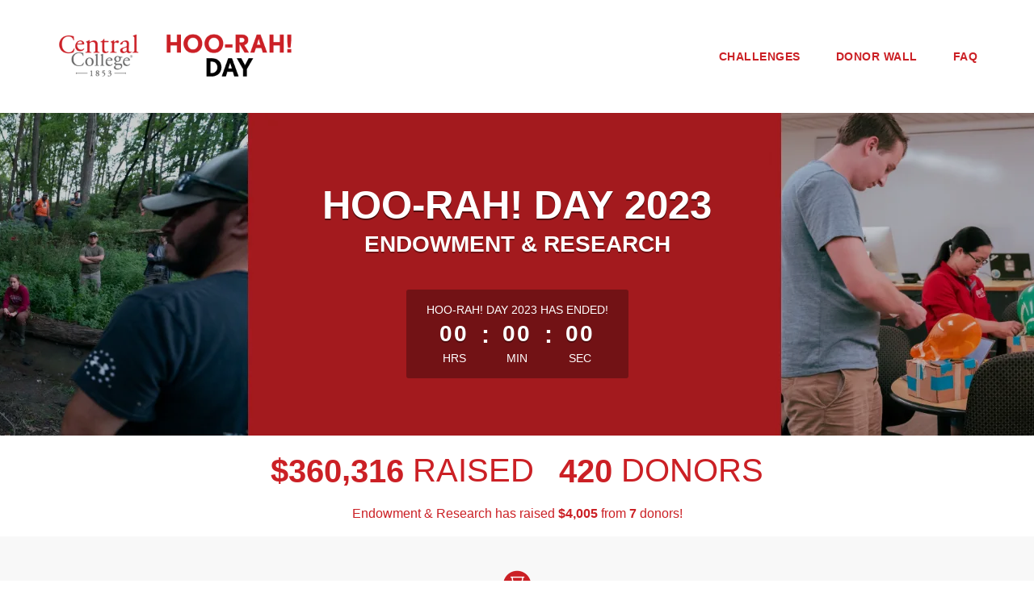

--- FILE ---
content_type: text/html; charset=UTF-8
request_url: https://hoorah.central.edu/giving-day/70976/department/70981/leaderboards
body_size: 29810
content:






<!DOCTYPE html>
<html lang="en" xmlns:og="http://ogp.me/ns#" xmlns:fb="https://www.facebook.com/2008/fbml">
    <head>
      
      
      <meta charset="utf-8">
      <meta http-equiv="x-ua-compatible" content="IE=edge"><script type="text/javascript">window.NREUM||(NREUM={});NREUM.info={"beacon":"bam.nr-data.net","errorBeacon":"bam.nr-data.net","licenseKey":"cd018909fa","applicationID":"1075047341","transactionName":"YAADbRNTXRYAUkZcCVlKJ0wPUUcMDl8dRgVWCQRfFFxXABMfRFwDQBZPXgVTSksGWERcCFA6BVgYHFcAEVBAQQtSCxUXDVdSAQRDUFoHRQESAxdbVhI+VlZUH2gCCE8IXFQ6BVBLagJSFQBLFV9WCxVuXlAHUwATWw5TQQES","queueTime":0,"applicationTime":244,"agent":""};
(window.NREUM||(NREUM={})).init={privacy:{cookies_enabled:true},ajax:{deny_list:[]},feature_flags:["soft_nav"],distributed_tracing:{enabled:true}};(window.NREUM||(NREUM={})).loader_config={agentID:"1120047196",accountID:"708175",trustKey:"708175",xpid:"UwYPUFFWGwIAU1RSAwYEUlU=",licenseKey:"cd018909fa",applicationID:"1075047341",browserID:"1120047196"};;/*! For license information please see nr-loader-spa-1.308.0.min.js.LICENSE.txt */
(()=>{var e,t,r={384:(e,t,r)=>{"use strict";r.d(t,{NT:()=>a,US:()=>u,Zm:()=>o,bQ:()=>d,dV:()=>c,pV:()=>l});var n=r(6154),i=r(1863),s=r(1910);const a={beacon:"bam.nr-data.net",errorBeacon:"bam.nr-data.net"};function o(){return n.gm.NREUM||(n.gm.NREUM={}),void 0===n.gm.newrelic&&(n.gm.newrelic=n.gm.NREUM),n.gm.NREUM}function c(){let e=o();return e.o||(e.o={ST:n.gm.setTimeout,SI:n.gm.setImmediate||n.gm.setInterval,CT:n.gm.clearTimeout,XHR:n.gm.XMLHttpRequest,REQ:n.gm.Request,EV:n.gm.Event,PR:n.gm.Promise,MO:n.gm.MutationObserver,FETCH:n.gm.fetch,WS:n.gm.WebSocket},(0,s.i)(...Object.values(e.o))),e}function d(e,t){let r=o();r.initializedAgents??={},t.initializedAt={ms:(0,i.t)(),date:new Date},r.initializedAgents[e]=t}function u(e,t){o()[e]=t}function l(){return function(){let e=o();const t=e.info||{};e.info={beacon:a.beacon,errorBeacon:a.errorBeacon,...t}}(),function(){let e=o();const t=e.init||{};e.init={...t}}(),c(),function(){let e=o();const t=e.loader_config||{};e.loader_config={...t}}(),o()}},782:(e,t,r)=>{"use strict";r.d(t,{T:()=>n});const n=r(860).K7.pageViewTiming},860:(e,t,r)=>{"use strict";r.d(t,{$J:()=>u,K7:()=>c,P3:()=>d,XX:()=>i,Yy:()=>o,df:()=>s,qY:()=>n,v4:()=>a});const n="events",i="jserrors",s="browser/blobs",a="rum",o="browser/logs",c={ajax:"ajax",genericEvents:"generic_events",jserrors:i,logging:"logging",metrics:"metrics",pageAction:"page_action",pageViewEvent:"page_view_event",pageViewTiming:"page_view_timing",sessionReplay:"session_replay",sessionTrace:"session_trace",softNav:"soft_navigations",spa:"spa"},d={[c.pageViewEvent]:1,[c.pageViewTiming]:2,[c.metrics]:3,[c.jserrors]:4,[c.spa]:5,[c.ajax]:6,[c.sessionTrace]:7,[c.softNav]:8,[c.sessionReplay]:9,[c.logging]:10,[c.genericEvents]:11},u={[c.pageViewEvent]:a,[c.pageViewTiming]:n,[c.ajax]:n,[c.spa]:n,[c.softNav]:n,[c.metrics]:i,[c.jserrors]:i,[c.sessionTrace]:s,[c.sessionReplay]:s,[c.logging]:o,[c.genericEvents]:"ins"}},944:(e,t,r)=>{"use strict";r.d(t,{R:()=>i});var n=r(3241);function i(e,t){"function"==typeof console.debug&&(console.debug("New Relic Warning: https://github.com/newrelic/newrelic-browser-agent/blob/main/docs/warning-codes.md#".concat(e),t),(0,n.W)({agentIdentifier:null,drained:null,type:"data",name:"warn",feature:"warn",data:{code:e,secondary:t}}))}},993:(e,t,r)=>{"use strict";r.d(t,{A$:()=>s,ET:()=>a,TZ:()=>o,p_:()=>i});var n=r(860);const i={ERROR:"ERROR",WARN:"WARN",INFO:"INFO",DEBUG:"DEBUG",TRACE:"TRACE"},s={OFF:0,ERROR:1,WARN:2,INFO:3,DEBUG:4,TRACE:5},a="log",o=n.K7.logging},1541:(e,t,r)=>{"use strict";r.d(t,{U:()=>i,f:()=>n});const n={MFE:"MFE",BA:"BA"};function i(e,t){if(2!==t?.harvestEndpointVersion)return{};const r=t.agentRef.runtime.appMetadata.agents[0].entityGuid;return e?{"source.id":e.id,"source.name":e.name,"source.type":e.type,"parent.id":e.parent?.id||r,"parent.type":e.parent?.type||n.BA}:{"entity.guid":r,appId:t.agentRef.info.applicationID}}},1687:(e,t,r)=>{"use strict";r.d(t,{Ak:()=>d,Ze:()=>h,x3:()=>u});var n=r(3241),i=r(7836),s=r(3606),a=r(860),o=r(2646);const c={};function d(e,t){const r={staged:!1,priority:a.P3[t]||0};l(e),c[e].get(t)||c[e].set(t,r)}function u(e,t){e&&c[e]&&(c[e].get(t)&&c[e].delete(t),p(e,t,!1),c[e].size&&f(e))}function l(e){if(!e)throw new Error("agentIdentifier required");c[e]||(c[e]=new Map)}function h(e="",t="feature",r=!1){if(l(e),!e||!c[e].get(t)||r)return p(e,t);c[e].get(t).staged=!0,f(e)}function f(e){const t=Array.from(c[e]);t.every(([e,t])=>t.staged)&&(t.sort((e,t)=>e[1].priority-t[1].priority),t.forEach(([t])=>{c[e].delete(t),p(e,t)}))}function p(e,t,r=!0){const a=e?i.ee.get(e):i.ee,c=s.i.handlers;if(!a.aborted&&a.backlog&&c){if((0,n.W)({agentIdentifier:e,type:"lifecycle",name:"drain",feature:t}),r){const e=a.backlog[t],r=c[t];if(r){for(let t=0;e&&t<e.length;++t)g(e[t],r);Object.entries(r).forEach(([e,t])=>{Object.values(t||{}).forEach(t=>{t[0]?.on&&t[0]?.context()instanceof o.y&&t[0].on(e,t[1])})})}}a.isolatedBacklog||delete c[t],a.backlog[t]=null,a.emit("drain-"+t,[])}}function g(e,t){var r=e[1];Object.values(t[r]||{}).forEach(t=>{var r=e[0];if(t[0]===r){var n=t[1],i=e[3],s=e[2];n.apply(i,s)}})}},1738:(e,t,r)=>{"use strict";r.d(t,{U:()=>f,Y:()=>h});var n=r(3241),i=r(9908),s=r(1863),a=r(944),o=r(5701),c=r(3969),d=r(8362),u=r(860),l=r(4261);function h(e,t,r,s){const h=s||r;!h||h[e]&&h[e]!==d.d.prototype[e]||(h[e]=function(){(0,i.p)(c.xV,["API/"+e+"/called"],void 0,u.K7.metrics,r.ee),(0,n.W)({agentIdentifier:r.agentIdentifier,drained:!!o.B?.[r.agentIdentifier],type:"data",name:"api",feature:l.Pl+e,data:{}});try{return t.apply(this,arguments)}catch(e){(0,a.R)(23,e)}})}function f(e,t,r,n,a){const o=e.info;null===r?delete o.jsAttributes[t]:o.jsAttributes[t]=r,(a||null===r)&&(0,i.p)(l.Pl+n,[(0,s.t)(),t,r],void 0,"session",e.ee)}},1741:(e,t,r)=>{"use strict";r.d(t,{W:()=>s});var n=r(944),i=r(4261);class s{#e(e,...t){if(this[e]!==s.prototype[e])return this[e](...t);(0,n.R)(35,e)}addPageAction(e,t){return this.#e(i.hG,e,t)}register(e){return this.#e(i.eY,e)}recordCustomEvent(e,t){return this.#e(i.fF,e,t)}setPageViewName(e,t){return this.#e(i.Fw,e,t)}setCustomAttribute(e,t,r){return this.#e(i.cD,e,t,r)}noticeError(e,t){return this.#e(i.o5,e,t)}setUserId(e,t=!1){return this.#e(i.Dl,e,t)}setApplicationVersion(e){return this.#e(i.nb,e)}setErrorHandler(e){return this.#e(i.bt,e)}addRelease(e,t){return this.#e(i.k6,e,t)}log(e,t){return this.#e(i.$9,e,t)}start(){return this.#e(i.d3)}finished(e){return this.#e(i.BL,e)}recordReplay(){return this.#e(i.CH)}pauseReplay(){return this.#e(i.Tb)}addToTrace(e){return this.#e(i.U2,e)}setCurrentRouteName(e){return this.#e(i.PA,e)}interaction(e){return this.#e(i.dT,e)}wrapLogger(e,t,r){return this.#e(i.Wb,e,t,r)}measure(e,t){return this.#e(i.V1,e,t)}consent(e){return this.#e(i.Pv,e)}}},1863:(e,t,r)=>{"use strict";function n(){return Math.floor(performance.now())}r.d(t,{t:()=>n})},1910:(e,t,r)=>{"use strict";r.d(t,{i:()=>s});var n=r(944);const i=new Map;function s(...e){return e.every(e=>{if(i.has(e))return i.get(e);const t="function"==typeof e?e.toString():"",r=t.includes("[native code]"),s=t.includes("nrWrapper");return r||s||(0,n.R)(64,e?.name||t),i.set(e,r),r})}},2555:(e,t,r)=>{"use strict";r.d(t,{D:()=>o,f:()=>a});var n=r(384),i=r(8122);const s={beacon:n.NT.beacon,errorBeacon:n.NT.errorBeacon,licenseKey:void 0,applicationID:void 0,sa:void 0,queueTime:void 0,applicationTime:void 0,ttGuid:void 0,user:void 0,account:void 0,product:void 0,extra:void 0,jsAttributes:{},userAttributes:void 0,atts:void 0,transactionName:void 0,tNamePlain:void 0};function a(e){try{return!!e.licenseKey&&!!e.errorBeacon&&!!e.applicationID}catch(e){return!1}}const o=e=>(0,i.a)(e,s)},2614:(e,t,r)=>{"use strict";r.d(t,{BB:()=>a,H3:()=>n,g:()=>d,iL:()=>c,tS:()=>o,uh:()=>i,wk:()=>s});const n="NRBA",i="SESSION",s=144e5,a=18e5,o={STARTED:"session-started",PAUSE:"session-pause",RESET:"session-reset",RESUME:"session-resume",UPDATE:"session-update"},c={SAME_TAB:"same-tab",CROSS_TAB:"cross-tab"},d={OFF:0,FULL:1,ERROR:2}},2646:(e,t,r)=>{"use strict";r.d(t,{y:()=>n});class n{constructor(e){this.contextId=e}}},2843:(e,t,r)=>{"use strict";r.d(t,{G:()=>s,u:()=>i});var n=r(3878);function i(e,t=!1,r,i){(0,n.DD)("visibilitychange",function(){if(t)return void("hidden"===document.visibilityState&&e());e(document.visibilityState)},r,i)}function s(e,t,r){(0,n.sp)("pagehide",e,t,r)}},3241:(e,t,r)=>{"use strict";r.d(t,{W:()=>s});var n=r(6154);const i="newrelic";function s(e={}){try{n.gm.dispatchEvent(new CustomEvent(i,{detail:e}))}catch(e){}}},3304:(e,t,r)=>{"use strict";r.d(t,{A:()=>s});var n=r(7836);const i=()=>{const e=new WeakSet;return(t,r)=>{if("object"==typeof r&&null!==r){if(e.has(r))return;e.add(r)}return r}};function s(e){try{return JSON.stringify(e,i())??""}catch(e){try{n.ee.emit("internal-error",[e])}catch(e){}return""}}},3333:(e,t,r)=>{"use strict";r.d(t,{$v:()=>u,TZ:()=>n,Xh:()=>c,Zp:()=>i,kd:()=>d,mq:()=>o,nf:()=>a,qN:()=>s});const n=r(860).K7.genericEvents,i=["auxclick","click","copy","keydown","paste","scrollend"],s=["focus","blur"],a=4,o=1e3,c=2e3,d=["PageAction","UserAction","BrowserPerformance"],u={RESOURCES:"experimental.resources",REGISTER:"register"}},3434:(e,t,r)=>{"use strict";r.d(t,{Jt:()=>s,YM:()=>d});var n=r(7836),i=r(5607);const s="nr@original:".concat(i.W),a=50;var o=Object.prototype.hasOwnProperty,c=!1;function d(e,t){return e||(e=n.ee),r.inPlace=function(e,t,n,i,s){n||(n="");const a="-"===n.charAt(0);for(let o=0;o<t.length;o++){const c=t[o],d=e[c];l(d)||(e[c]=r(d,a?c+n:n,i,c,s))}},r.flag=s,r;function r(t,r,n,c,d){return l(t)?t:(r||(r=""),nrWrapper[s]=t,function(e,t,r){if(Object.defineProperty&&Object.keys)try{return Object.keys(e).forEach(function(r){Object.defineProperty(t,r,{get:function(){return e[r]},set:function(t){return e[r]=t,t}})}),t}catch(e){u([e],r)}for(var n in e)o.call(e,n)&&(t[n]=e[n])}(t,nrWrapper,e),nrWrapper);function nrWrapper(){var s,o,l,h;let f;try{o=this,s=[...arguments],l="function"==typeof n?n(s,o):n||{}}catch(t){u([t,"",[s,o,c],l],e)}i(r+"start",[s,o,c],l,d);const p=performance.now();let g;try{return h=t.apply(o,s),g=performance.now(),h}catch(e){throw g=performance.now(),i(r+"err",[s,o,e],l,d),f=e,f}finally{const e=g-p,t={start:p,end:g,duration:e,isLongTask:e>=a,methodName:c,thrownError:f};t.isLongTask&&i("long-task",[t,o],l,d),i(r+"end",[s,o,h],l,d)}}}function i(r,n,i,s){if(!c||t){var a=c;c=!0;try{e.emit(r,n,i,t,s)}catch(t){u([t,r,n,i],e)}c=a}}}function u(e,t){t||(t=n.ee);try{t.emit("internal-error",e)}catch(e){}}function l(e){return!(e&&"function"==typeof e&&e.apply&&!e[s])}},3606:(e,t,r)=>{"use strict";r.d(t,{i:()=>s});var n=r(9908);s.on=a;var i=s.handlers={};function s(e,t,r,s){a(s||n.d,i,e,t,r)}function a(e,t,r,i,s){s||(s="feature"),e||(e=n.d);var a=t[s]=t[s]||{};(a[r]=a[r]||[]).push([e,i])}},3738:(e,t,r)=>{"use strict";r.d(t,{He:()=>i,Kp:()=>o,Lc:()=>d,Rz:()=>u,TZ:()=>n,bD:()=>s,d3:()=>a,jx:()=>l,sl:()=>h,uP:()=>c});const n=r(860).K7.sessionTrace,i="bstResource",s="resource",a="-start",o="-end",c="fn"+a,d="fn"+o,u="pushState",l=1e3,h=3e4},3785:(e,t,r)=>{"use strict";r.d(t,{R:()=>c,b:()=>d});var n=r(9908),i=r(1863),s=r(860),a=r(3969),o=r(993);function c(e,t,r={},c=o.p_.INFO,d=!0,u,l=(0,i.t)()){(0,n.p)(a.xV,["API/logging/".concat(c.toLowerCase(),"/called")],void 0,s.K7.metrics,e),(0,n.p)(o.ET,[l,t,r,c,d,u],void 0,s.K7.logging,e)}function d(e){return"string"==typeof e&&Object.values(o.p_).some(t=>t===e.toUpperCase().trim())}},3878:(e,t,r)=>{"use strict";function n(e,t){return{capture:e,passive:!1,signal:t}}function i(e,t,r=!1,i){window.addEventListener(e,t,n(r,i))}function s(e,t,r=!1,i){document.addEventListener(e,t,n(r,i))}r.d(t,{DD:()=>s,jT:()=>n,sp:()=>i})},3962:(e,t,r)=>{"use strict";r.d(t,{AM:()=>a,O2:()=>l,OV:()=>s,Qu:()=>h,TZ:()=>c,ih:()=>f,pP:()=>o,t1:()=>u,tC:()=>i,wD:()=>d});var n=r(860);const i=["click","keydown","submit"],s="popstate",a="api",o="initialPageLoad",c=n.K7.softNav,d=5e3,u=500,l={INITIAL_PAGE_LOAD:"",ROUTE_CHANGE:1,UNSPECIFIED:2},h={INTERACTION:1,AJAX:2,CUSTOM_END:3,CUSTOM_TRACER:4},f={IP:"in progress",PF:"pending finish",FIN:"finished",CAN:"cancelled"}},3969:(e,t,r)=>{"use strict";r.d(t,{TZ:()=>n,XG:()=>o,rs:()=>i,xV:()=>a,z_:()=>s});const n=r(860).K7.metrics,i="sm",s="cm",a="storeSupportabilityMetrics",o="storeEventMetrics"},4234:(e,t,r)=>{"use strict";r.d(t,{W:()=>s});var n=r(7836),i=r(1687);class s{constructor(e,t){this.agentIdentifier=e,this.ee=n.ee.get(e),this.featureName=t,this.blocked=!1}deregisterDrain(){(0,i.x3)(this.agentIdentifier,this.featureName)}}},4261:(e,t,r)=>{"use strict";r.d(t,{$9:()=>u,BL:()=>c,CH:()=>p,Dl:()=>R,Fw:()=>w,PA:()=>v,Pl:()=>n,Pv:()=>A,Tb:()=>h,U2:()=>a,V1:()=>E,Wb:()=>T,bt:()=>y,cD:()=>b,d3:()=>x,dT:()=>d,eY:()=>g,fF:()=>f,hG:()=>s,hw:()=>i,k6:()=>o,nb:()=>m,o5:()=>l});const n="api-",i=n+"ixn-",s="addPageAction",a="addToTrace",o="addRelease",c="finished",d="interaction",u="log",l="noticeError",h="pauseReplay",f="recordCustomEvent",p="recordReplay",g="register",m="setApplicationVersion",v="setCurrentRouteName",b="setCustomAttribute",y="setErrorHandler",w="setPageViewName",R="setUserId",x="start",T="wrapLogger",E="measure",A="consent"},5205:(e,t,r)=>{"use strict";r.d(t,{j:()=>S});var n=r(384),i=r(1741);var s=r(2555),a=r(3333);const o=e=>{if(!e||"string"!=typeof e)return!1;try{document.createDocumentFragment().querySelector(e)}catch{return!1}return!0};var c=r(2614),d=r(944),u=r(8122);const l="[data-nr-mask]",h=e=>(0,u.a)(e,(()=>{const e={feature_flags:[],experimental:{allow_registered_children:!1,resources:!1},mask_selector:"*",block_selector:"[data-nr-block]",mask_input_options:{color:!1,date:!1,"datetime-local":!1,email:!1,month:!1,number:!1,range:!1,search:!1,tel:!1,text:!1,time:!1,url:!1,week:!1,textarea:!1,select:!1,password:!0}};return{ajax:{deny_list:void 0,block_internal:!0,enabled:!0,autoStart:!0},api:{get allow_registered_children(){return e.feature_flags.includes(a.$v.REGISTER)||e.experimental.allow_registered_children},set allow_registered_children(t){e.experimental.allow_registered_children=t},duplicate_registered_data:!1},browser_consent_mode:{enabled:!1},distributed_tracing:{enabled:void 0,exclude_newrelic_header:void 0,cors_use_newrelic_header:void 0,cors_use_tracecontext_headers:void 0,allowed_origins:void 0},get feature_flags(){return e.feature_flags},set feature_flags(t){e.feature_flags=t},generic_events:{enabled:!0,autoStart:!0},harvest:{interval:30},jserrors:{enabled:!0,autoStart:!0},logging:{enabled:!0,autoStart:!0},metrics:{enabled:!0,autoStart:!0},obfuscate:void 0,page_action:{enabled:!0},page_view_event:{enabled:!0,autoStart:!0},page_view_timing:{enabled:!0,autoStart:!0},performance:{capture_marks:!1,capture_measures:!1,capture_detail:!0,resources:{get enabled(){return e.feature_flags.includes(a.$v.RESOURCES)||e.experimental.resources},set enabled(t){e.experimental.resources=t},asset_types:[],first_party_domains:[],ignore_newrelic:!0}},privacy:{cookies_enabled:!0},proxy:{assets:void 0,beacon:void 0},session:{expiresMs:c.wk,inactiveMs:c.BB},session_replay:{autoStart:!0,enabled:!1,preload:!1,sampling_rate:10,error_sampling_rate:100,collect_fonts:!1,inline_images:!1,fix_stylesheets:!0,mask_all_inputs:!0,get mask_text_selector(){return e.mask_selector},set mask_text_selector(t){o(t)?e.mask_selector="".concat(t,",").concat(l):""===t||null===t?e.mask_selector=l:(0,d.R)(5,t)},get block_class(){return"nr-block"},get ignore_class(){return"nr-ignore"},get mask_text_class(){return"nr-mask"},get block_selector(){return e.block_selector},set block_selector(t){o(t)?e.block_selector+=",".concat(t):""!==t&&(0,d.R)(6,t)},get mask_input_options(){return e.mask_input_options},set mask_input_options(t){t&&"object"==typeof t?e.mask_input_options={...t,password:!0}:(0,d.R)(7,t)}},session_trace:{enabled:!0,autoStart:!0},soft_navigations:{enabled:!0,autoStart:!0},spa:{enabled:!0,autoStart:!0},ssl:void 0,user_actions:{enabled:!0,elementAttributes:["id","className","tagName","type"]}}})());var f=r(6154),p=r(9324);let g=0;const m={buildEnv:p.F3,distMethod:p.Xs,version:p.xv,originTime:f.WN},v={consented:!1},b={appMetadata:{},get consented(){return this.session?.state?.consent||v.consented},set consented(e){v.consented=e},customTransaction:void 0,denyList:void 0,disabled:!1,harvester:void 0,isolatedBacklog:!1,isRecording:!1,loaderType:void 0,maxBytes:3e4,obfuscator:void 0,onerror:void 0,ptid:void 0,releaseIds:{},session:void 0,timeKeeper:void 0,registeredEntities:[],jsAttributesMetadata:{bytes:0},get harvestCount(){return++g}},y=e=>{const t=(0,u.a)(e,b),r=Object.keys(m).reduce((e,t)=>(e[t]={value:m[t],writable:!1,configurable:!0,enumerable:!0},e),{});return Object.defineProperties(t,r)};var w=r(5701);const R=e=>{const t=e.startsWith("http");e+="/",r.p=t?e:"https://"+e};var x=r(7836),T=r(3241);const E={accountID:void 0,trustKey:void 0,agentID:void 0,licenseKey:void 0,applicationID:void 0,xpid:void 0},A=e=>(0,u.a)(e,E),_=new Set;function S(e,t={},r,a){let{init:o,info:c,loader_config:d,runtime:u={},exposed:l=!0}=t;if(!c){const e=(0,n.pV)();o=e.init,c=e.info,d=e.loader_config}e.init=h(o||{}),e.loader_config=A(d||{}),c.jsAttributes??={},f.bv&&(c.jsAttributes.isWorker=!0),e.info=(0,s.D)(c);const p=e.init,g=[c.beacon,c.errorBeacon];_.has(e.agentIdentifier)||(p.proxy.assets&&(R(p.proxy.assets),g.push(p.proxy.assets)),p.proxy.beacon&&g.push(p.proxy.beacon),e.beacons=[...g],function(e){const t=(0,n.pV)();Object.getOwnPropertyNames(i.W.prototype).forEach(r=>{const n=i.W.prototype[r];if("function"!=typeof n||"constructor"===n)return;let s=t[r];e[r]&&!1!==e.exposed&&"micro-agent"!==e.runtime?.loaderType&&(t[r]=(...t)=>{const n=e[r](...t);return s?s(...t):n})})}(e),(0,n.US)("activatedFeatures",w.B)),u.denyList=[...p.ajax.deny_list||[],...p.ajax.block_internal?g:[]],u.ptid=e.agentIdentifier,u.loaderType=r,e.runtime=y(u),_.has(e.agentIdentifier)||(e.ee=x.ee.get(e.agentIdentifier),e.exposed=l,(0,T.W)({agentIdentifier:e.agentIdentifier,drained:!!w.B?.[e.agentIdentifier],type:"lifecycle",name:"initialize",feature:void 0,data:e.config})),_.add(e.agentIdentifier)}},5270:(e,t,r)=>{"use strict";r.d(t,{Aw:()=>a,SR:()=>s,rF:()=>o});var n=r(384),i=r(7767);function s(e){return!!(0,n.dV)().o.MO&&(0,i.V)(e)&&!0===e?.session_trace.enabled}function a(e){return!0===e?.session_replay.preload&&s(e)}function o(e,t){try{if("string"==typeof t?.type){if("password"===t.type.toLowerCase())return"*".repeat(e?.length||0);if(void 0!==t?.dataset?.nrUnmask||t?.classList?.contains("nr-unmask"))return e}}catch(e){}return"string"==typeof e?e.replace(/[\S]/g,"*"):"*".repeat(e?.length||0)}},5289:(e,t,r)=>{"use strict";r.d(t,{GG:()=>a,Qr:()=>c,sB:()=>o});var n=r(3878),i=r(6389);function s(){return"undefined"==typeof document||"complete"===document.readyState}function a(e,t){if(s())return e();const r=(0,i.J)(e),a=setInterval(()=>{s()&&(clearInterval(a),r())},500);(0,n.sp)("load",r,t)}function o(e){if(s())return e();(0,n.DD)("DOMContentLoaded",e)}function c(e){if(s())return e();(0,n.sp)("popstate",e)}},5607:(e,t,r)=>{"use strict";r.d(t,{W:()=>n});const n=(0,r(9566).bz)()},5701:(e,t,r)=>{"use strict";r.d(t,{B:()=>s,t:()=>a});var n=r(3241);const i=new Set,s={};function a(e,t){const r=t.agentIdentifier;s[r]??={},e&&"object"==typeof e&&(i.has(r)||(t.ee.emit("rumresp",[e]),s[r]=e,i.add(r),(0,n.W)({agentIdentifier:r,loaded:!0,drained:!0,type:"lifecycle",name:"load",feature:void 0,data:e})))}},6154:(e,t,r)=>{"use strict";r.d(t,{OF:()=>d,RI:()=>i,WN:()=>h,bv:()=>s,eN:()=>f,gm:()=>a,lR:()=>l,m:()=>c,mw:()=>o,sb:()=>u});var n=r(1863);const i="undefined"!=typeof window&&!!window.document,s="undefined"!=typeof WorkerGlobalScope&&("undefined"!=typeof self&&self instanceof WorkerGlobalScope&&self.navigator instanceof WorkerNavigator||"undefined"!=typeof globalThis&&globalThis instanceof WorkerGlobalScope&&globalThis.navigator instanceof WorkerNavigator),a=i?window:"undefined"!=typeof WorkerGlobalScope&&("undefined"!=typeof self&&self instanceof WorkerGlobalScope&&self||"undefined"!=typeof globalThis&&globalThis instanceof WorkerGlobalScope&&globalThis),o=Boolean("hidden"===a?.document?.visibilityState),c=""+a?.location,d=/iPad|iPhone|iPod/.test(a.navigator?.userAgent),u=d&&"undefined"==typeof SharedWorker,l=(()=>{const e=a.navigator?.userAgent?.match(/Firefox[/\s](\d+\.\d+)/);return Array.isArray(e)&&e.length>=2?+e[1]:0})(),h=Date.now()-(0,n.t)(),f=()=>"undefined"!=typeof PerformanceNavigationTiming&&a?.performance?.getEntriesByType("navigation")?.[0]?.responseStart},6344:(e,t,r)=>{"use strict";r.d(t,{BB:()=>u,Qb:()=>l,TZ:()=>i,Ug:()=>a,Vh:()=>s,_s:()=>o,bc:()=>d,yP:()=>c});var n=r(2614);const i=r(860).K7.sessionReplay,s="errorDuringReplay",a=.12,o={DomContentLoaded:0,Load:1,FullSnapshot:2,IncrementalSnapshot:3,Meta:4,Custom:5},c={[n.g.ERROR]:15e3,[n.g.FULL]:3e5,[n.g.OFF]:0},d={RESET:{message:"Session was reset",sm:"Reset"},IMPORT:{message:"Recorder failed to import",sm:"Import"},TOO_MANY:{message:"429: Too Many Requests",sm:"Too-Many"},TOO_BIG:{message:"Payload was too large",sm:"Too-Big"},CROSS_TAB:{message:"Session Entity was set to OFF on another tab",sm:"Cross-Tab"},ENTITLEMENTS:{message:"Session Replay is not allowed and will not be started",sm:"Entitlement"}},u=5e3,l={API:"api",RESUME:"resume",SWITCH_TO_FULL:"switchToFull",INITIALIZE:"initialize",PRELOAD:"preload"}},6389:(e,t,r)=>{"use strict";function n(e,t=500,r={}){const n=r?.leading||!1;let i;return(...r)=>{n&&void 0===i&&(e.apply(this,r),i=setTimeout(()=>{i=clearTimeout(i)},t)),n||(clearTimeout(i),i=setTimeout(()=>{e.apply(this,r)},t))}}function i(e){let t=!1;return(...r)=>{t||(t=!0,e.apply(this,r))}}r.d(t,{J:()=>i,s:()=>n})},6630:(e,t,r)=>{"use strict";r.d(t,{T:()=>n});const n=r(860).K7.pageViewEvent},6774:(e,t,r)=>{"use strict";r.d(t,{T:()=>n});const n=r(860).K7.jserrors},7295:(e,t,r)=>{"use strict";r.d(t,{Xv:()=>a,gX:()=>i,iW:()=>s});var n=[];function i(e){if(!e||s(e))return!1;if(0===n.length)return!0;if("*"===n[0].hostname)return!1;for(var t=0;t<n.length;t++){var r=n[t];if(r.hostname.test(e.hostname)&&r.pathname.test(e.pathname))return!1}return!0}function s(e){return void 0===e.hostname}function a(e){if(n=[],e&&e.length)for(var t=0;t<e.length;t++){let r=e[t];if(!r)continue;if("*"===r)return void(n=[{hostname:"*"}]);0===r.indexOf("http://")?r=r.substring(7):0===r.indexOf("https://")&&(r=r.substring(8));const i=r.indexOf("/");let s,a;i>0?(s=r.substring(0,i),a=r.substring(i)):(s=r,a="*");let[c]=s.split(":");n.push({hostname:o(c),pathname:o(a,!0)})}}function o(e,t=!1){const r=e.replace(/[.+?^${}()|[\]\\]/g,e=>"\\"+e).replace(/\*/g,".*?");return new RegExp((t?"^":"")+r+"$")}},7485:(e,t,r)=>{"use strict";r.d(t,{D:()=>i});var n=r(6154);function i(e){if(0===(e||"").indexOf("data:"))return{protocol:"data"};try{const t=new URL(e,location.href),r={port:t.port,hostname:t.hostname,pathname:t.pathname,search:t.search,protocol:t.protocol.slice(0,t.protocol.indexOf(":")),sameOrigin:t.protocol===n.gm?.location?.protocol&&t.host===n.gm?.location?.host};return r.port&&""!==r.port||("http:"===t.protocol&&(r.port="80"),"https:"===t.protocol&&(r.port="443")),r.pathname&&""!==r.pathname?r.pathname.startsWith("/")||(r.pathname="/".concat(r.pathname)):r.pathname="/",r}catch(e){return{}}}},7699:(e,t,r)=>{"use strict";r.d(t,{It:()=>s,KC:()=>o,No:()=>i,qh:()=>a});var n=r(860);const i=16e3,s=1e6,a="SESSION_ERROR",o={[n.K7.logging]:!0,[n.K7.genericEvents]:!1,[n.K7.jserrors]:!1,[n.K7.ajax]:!1}},7767:(e,t,r)=>{"use strict";r.d(t,{V:()=>i});var n=r(6154);const i=e=>n.RI&&!0===e?.privacy.cookies_enabled},7836:(e,t,r)=>{"use strict";r.d(t,{P:()=>o,ee:()=>c});var n=r(384),i=r(8990),s=r(2646),a=r(5607);const o="nr@context:".concat(a.W),c=function e(t,r){var n={},a={},u={},l=!1;try{l=16===r.length&&d.initializedAgents?.[r]?.runtime.isolatedBacklog}catch(e){}var h={on:p,addEventListener:p,removeEventListener:function(e,t){var r=n[e];if(!r)return;for(var i=0;i<r.length;i++)r[i]===t&&r.splice(i,1)},emit:function(e,r,n,i,s){!1!==s&&(s=!0);if(c.aborted&&!i)return;t&&s&&t.emit(e,r,n);var o=f(n);g(e).forEach(e=>{e.apply(o,r)});var d=v()[a[e]];d&&d.push([h,e,r,o]);return o},get:m,listeners:g,context:f,buffer:function(e,t){const r=v();if(t=t||"feature",h.aborted)return;Object.entries(e||{}).forEach(([e,n])=>{a[n]=t,t in r||(r[t]=[])})},abort:function(){h._aborted=!0,Object.keys(h.backlog).forEach(e=>{delete h.backlog[e]})},isBuffering:function(e){return!!v()[a[e]]},debugId:r,backlog:l?{}:t&&"object"==typeof t.backlog?t.backlog:{},isolatedBacklog:l};return Object.defineProperty(h,"aborted",{get:()=>{let e=h._aborted||!1;return e||(t&&(e=t.aborted),e)}}),h;function f(e){return e&&e instanceof s.y?e:e?(0,i.I)(e,o,()=>new s.y(o)):new s.y(o)}function p(e,t){n[e]=g(e).concat(t)}function g(e){return n[e]||[]}function m(t){return u[t]=u[t]||e(h,t)}function v(){return h.backlog}}(void 0,"globalEE"),d=(0,n.Zm)();d.ee||(d.ee=c)},8122:(e,t,r)=>{"use strict";r.d(t,{a:()=>i});var n=r(944);function i(e,t){try{if(!e||"object"!=typeof e)return(0,n.R)(3);if(!t||"object"!=typeof t)return(0,n.R)(4);const r=Object.create(Object.getPrototypeOf(t),Object.getOwnPropertyDescriptors(t)),s=0===Object.keys(r).length?e:r;for(let a in s)if(void 0!==e[a])try{if(null===e[a]){r[a]=null;continue}Array.isArray(e[a])&&Array.isArray(t[a])?r[a]=Array.from(new Set([...e[a],...t[a]])):"object"==typeof e[a]&&"object"==typeof t[a]?r[a]=i(e[a],t[a]):r[a]=e[a]}catch(e){r[a]||(0,n.R)(1,e)}return r}catch(e){(0,n.R)(2,e)}}},8139:(e,t,r)=>{"use strict";r.d(t,{u:()=>h});var n=r(7836),i=r(3434),s=r(8990),a=r(6154);const o={},c=a.gm.XMLHttpRequest,d="addEventListener",u="removeEventListener",l="nr@wrapped:".concat(n.P);function h(e){var t=function(e){return(e||n.ee).get("events")}(e);if(o[t.debugId]++)return t;o[t.debugId]=1;var r=(0,i.YM)(t,!0);function h(e){r.inPlace(e,[d,u],"-",p)}function p(e,t){return e[1]}return"getPrototypeOf"in Object&&(a.RI&&f(document,h),c&&f(c.prototype,h),f(a.gm,h)),t.on(d+"-start",function(e,t){var n=e[1];if(null!==n&&("function"==typeof n||"object"==typeof n)&&"newrelic"!==e[0]){var i=(0,s.I)(n,l,function(){var e={object:function(){if("function"!=typeof n.handleEvent)return;return n.handleEvent.apply(n,arguments)},function:n}[typeof n];return e?r(e,"fn-",null,e.name||"anonymous"):n});this.wrapped=e[1]=i}}),t.on(u+"-start",function(e){e[1]=this.wrapped||e[1]}),t}function f(e,t,...r){let n=e;for(;"object"==typeof n&&!Object.prototype.hasOwnProperty.call(n,d);)n=Object.getPrototypeOf(n);n&&t(n,...r)}},8362:(e,t,r)=>{"use strict";r.d(t,{d:()=>s});var n=r(9566),i=r(1741);class s extends i.W{agentIdentifier=(0,n.LA)(16)}},8374:(e,t,r)=>{r.nc=(()=>{try{return document?.currentScript?.nonce}catch(e){}return""})()},8990:(e,t,r)=>{"use strict";r.d(t,{I:()=>i});var n=Object.prototype.hasOwnProperty;function i(e,t,r){if(n.call(e,t))return e[t];var i=r();if(Object.defineProperty&&Object.keys)try{return Object.defineProperty(e,t,{value:i,writable:!0,enumerable:!1}),i}catch(e){}return e[t]=i,i}},9119:(e,t,r)=>{"use strict";r.d(t,{L:()=>s});var n=/([^?#]*)[^#]*(#[^?]*|$).*/,i=/([^?#]*)().*/;function s(e,t){return e?e.replace(t?n:i,"$1$2"):e}},9300:(e,t,r)=>{"use strict";r.d(t,{T:()=>n});const n=r(860).K7.ajax},9324:(e,t,r)=>{"use strict";r.d(t,{AJ:()=>a,F3:()=>i,Xs:()=>s,Yq:()=>o,xv:()=>n});const n="1.308.0",i="PROD",s="CDN",a="@newrelic/rrweb",o="1.0.1"},9566:(e,t,r)=>{"use strict";r.d(t,{LA:()=>o,ZF:()=>c,bz:()=>a,el:()=>d});var n=r(6154);const i="xxxxxxxx-xxxx-4xxx-yxxx-xxxxxxxxxxxx";function s(e,t){return e?15&e[t]:16*Math.random()|0}function a(){const e=n.gm?.crypto||n.gm?.msCrypto;let t,r=0;return e&&e.getRandomValues&&(t=e.getRandomValues(new Uint8Array(30))),i.split("").map(e=>"x"===e?s(t,r++).toString(16):"y"===e?(3&s()|8).toString(16):e).join("")}function o(e){const t=n.gm?.crypto||n.gm?.msCrypto;let r,i=0;t&&t.getRandomValues&&(r=t.getRandomValues(new Uint8Array(e)));const a=[];for(var o=0;o<e;o++)a.push(s(r,i++).toString(16));return a.join("")}function c(){return o(16)}function d(){return o(32)}},9908:(e,t,r)=>{"use strict";r.d(t,{d:()=>n,p:()=>i});var n=r(7836).ee.get("handle");function i(e,t,r,i,s){s?(s.buffer([e],i),s.emit(e,t,r)):(n.buffer([e],i),n.emit(e,t,r))}}},n={};function i(e){var t=n[e];if(void 0!==t)return t.exports;var s=n[e]={exports:{}};return r[e](s,s.exports,i),s.exports}i.m=r,i.d=(e,t)=>{for(var r in t)i.o(t,r)&&!i.o(e,r)&&Object.defineProperty(e,r,{enumerable:!0,get:t[r]})},i.f={},i.e=e=>Promise.all(Object.keys(i.f).reduce((t,r)=>(i.f[r](e,t),t),[])),i.u=e=>({212:"nr-spa-compressor",249:"nr-spa-recorder",478:"nr-spa"}[e]+"-1.308.0.min.js"),i.o=(e,t)=>Object.prototype.hasOwnProperty.call(e,t),e={},t="NRBA-1.308.0.PROD:",i.l=(r,n,s,a)=>{if(e[r])e[r].push(n);else{var o,c;if(void 0!==s)for(var d=document.getElementsByTagName("script"),u=0;u<d.length;u++){var l=d[u];if(l.getAttribute("src")==r||l.getAttribute("data-webpack")==t+s){o=l;break}}if(!o){c=!0;var h={478:"sha512-RSfSVnmHk59T/uIPbdSE0LPeqcEdF4/+XhfJdBuccH5rYMOEZDhFdtnh6X6nJk7hGpzHd9Ujhsy7lZEz/ORYCQ==",249:"sha512-ehJXhmntm85NSqW4MkhfQqmeKFulra3klDyY0OPDUE+sQ3GokHlPh1pmAzuNy//3j4ac6lzIbmXLvGQBMYmrkg==",212:"sha512-B9h4CR46ndKRgMBcK+j67uSR2RCnJfGefU+A7FrgR/k42ovXy5x/MAVFiSvFxuVeEk/pNLgvYGMp1cBSK/G6Fg=="};(o=document.createElement("script")).charset="utf-8",i.nc&&o.setAttribute("nonce",i.nc),o.setAttribute("data-webpack",t+s),o.src=r,0!==o.src.indexOf(window.location.origin+"/")&&(o.crossOrigin="anonymous"),h[a]&&(o.integrity=h[a])}e[r]=[n];var f=(t,n)=>{o.onerror=o.onload=null,clearTimeout(p);var i=e[r];if(delete e[r],o.parentNode&&o.parentNode.removeChild(o),i&&i.forEach(e=>e(n)),t)return t(n)},p=setTimeout(f.bind(null,void 0,{type:"timeout",target:o}),12e4);o.onerror=f.bind(null,o.onerror),o.onload=f.bind(null,o.onload),c&&document.head.appendChild(o)}},i.r=e=>{"undefined"!=typeof Symbol&&Symbol.toStringTag&&Object.defineProperty(e,Symbol.toStringTag,{value:"Module"}),Object.defineProperty(e,"__esModule",{value:!0})},i.p="https://js-agent.newrelic.com/",(()=>{var e={38:0,788:0};i.f.j=(t,r)=>{var n=i.o(e,t)?e[t]:void 0;if(0!==n)if(n)r.push(n[2]);else{var s=new Promise((r,i)=>n=e[t]=[r,i]);r.push(n[2]=s);var a=i.p+i.u(t),o=new Error;i.l(a,r=>{if(i.o(e,t)&&(0!==(n=e[t])&&(e[t]=void 0),n)){var s=r&&("load"===r.type?"missing":r.type),a=r&&r.target&&r.target.src;o.message="Loading chunk "+t+" failed: ("+s+": "+a+")",o.name="ChunkLoadError",o.type=s,o.request=a,n[1](o)}},"chunk-"+t,t)}};var t=(t,r)=>{var n,s,[a,o,c]=r,d=0;if(a.some(t=>0!==e[t])){for(n in o)i.o(o,n)&&(i.m[n]=o[n]);if(c)c(i)}for(t&&t(r);d<a.length;d++)s=a[d],i.o(e,s)&&e[s]&&e[s][0](),e[s]=0},r=self["webpackChunk:NRBA-1.308.0.PROD"]=self["webpackChunk:NRBA-1.308.0.PROD"]||[];r.forEach(t.bind(null,0)),r.push=t.bind(null,r.push.bind(r))})(),(()=>{"use strict";i(8374);var e=i(8362),t=i(860);const r=Object.values(t.K7);var n=i(5205);var s=i(9908),a=i(1863),o=i(4261),c=i(1738);var d=i(1687),u=i(4234),l=i(5289),h=i(6154),f=i(944),p=i(5270),g=i(7767),m=i(6389),v=i(7699);class b extends u.W{constructor(e,t){super(e.agentIdentifier,t),this.agentRef=e,this.abortHandler=void 0,this.featAggregate=void 0,this.loadedSuccessfully=void 0,this.onAggregateImported=new Promise(e=>{this.loadedSuccessfully=e}),this.deferred=Promise.resolve(),!1===e.init[this.featureName].autoStart?this.deferred=new Promise((t,r)=>{this.ee.on("manual-start-all",(0,m.J)(()=>{(0,d.Ak)(e.agentIdentifier,this.featureName),t()}))}):(0,d.Ak)(e.agentIdentifier,t)}importAggregator(e,t,r={}){if(this.featAggregate)return;const n=async()=>{let n;await this.deferred;try{if((0,g.V)(e.init)){const{setupAgentSession:t}=await i.e(478).then(i.bind(i,8766));n=t(e)}}catch(e){(0,f.R)(20,e),this.ee.emit("internal-error",[e]),(0,s.p)(v.qh,[e],void 0,this.featureName,this.ee)}try{if(!this.#t(this.featureName,n,e.init))return(0,d.Ze)(this.agentIdentifier,this.featureName),void this.loadedSuccessfully(!1);const{Aggregate:i}=await t();this.featAggregate=new i(e,r),e.runtime.harvester.initializedAggregates.push(this.featAggregate),this.loadedSuccessfully(!0)}catch(e){(0,f.R)(34,e),this.abortHandler?.(),(0,d.Ze)(this.agentIdentifier,this.featureName,!0),this.loadedSuccessfully(!1),this.ee&&this.ee.abort()}};h.RI?(0,l.GG)(()=>n(),!0):n()}#t(e,r,n){if(this.blocked)return!1;switch(e){case t.K7.sessionReplay:return(0,p.SR)(n)&&!!r;case t.K7.sessionTrace:return!!r;default:return!0}}}var y=i(6630),w=i(2614),R=i(3241);class x extends b{static featureName=y.T;constructor(e){var t;super(e,y.T),this.setupInspectionEvents(e.agentIdentifier),t=e,(0,c.Y)(o.Fw,function(e,r){"string"==typeof e&&("/"!==e.charAt(0)&&(e="/"+e),t.runtime.customTransaction=(r||"http://custom.transaction")+e,(0,s.p)(o.Pl+o.Fw,[(0,a.t)()],void 0,void 0,t.ee))},t),this.importAggregator(e,()=>i.e(478).then(i.bind(i,2467)))}setupInspectionEvents(e){const t=(t,r)=>{t&&(0,R.W)({agentIdentifier:e,timeStamp:t.timeStamp,loaded:"complete"===t.target.readyState,type:"window",name:r,data:t.target.location+""})};(0,l.sB)(e=>{t(e,"DOMContentLoaded")}),(0,l.GG)(e=>{t(e,"load")}),(0,l.Qr)(e=>{t(e,"navigate")}),this.ee.on(w.tS.UPDATE,(t,r)=>{(0,R.W)({agentIdentifier:e,type:"lifecycle",name:"session",data:r})})}}var T=i(384);class E extends e.d{constructor(e){var t;(super(),h.gm)?(this.features={},(0,T.bQ)(this.agentIdentifier,this),this.desiredFeatures=new Set(e.features||[]),this.desiredFeatures.add(x),(0,n.j)(this,e,e.loaderType||"agent"),t=this,(0,c.Y)(o.cD,function(e,r,n=!1){if("string"==typeof e){if(["string","number","boolean"].includes(typeof r)||null===r)return(0,c.U)(t,e,r,o.cD,n);(0,f.R)(40,typeof r)}else(0,f.R)(39,typeof e)},t),function(e){(0,c.Y)(o.Dl,function(t,r=!1){if("string"!=typeof t&&null!==t)return void(0,f.R)(41,typeof t);const n=e.info.jsAttributes["enduser.id"];r&&null!=n&&n!==t?(0,s.p)(o.Pl+"setUserIdAndResetSession",[t],void 0,"session",e.ee):(0,c.U)(e,"enduser.id",t,o.Dl,!0)},e)}(this),function(e){(0,c.Y)(o.nb,function(t){if("string"==typeof t||null===t)return(0,c.U)(e,"application.version",t,o.nb,!1);(0,f.R)(42,typeof t)},e)}(this),function(e){(0,c.Y)(o.d3,function(){e.ee.emit("manual-start-all")},e)}(this),function(e){(0,c.Y)(o.Pv,function(t=!0){if("boolean"==typeof t){if((0,s.p)(o.Pl+o.Pv,[t],void 0,"session",e.ee),e.runtime.consented=t,t){const t=e.features.page_view_event;t.onAggregateImported.then(e=>{const r=t.featAggregate;e&&!r.sentRum&&r.sendRum()})}}else(0,f.R)(65,typeof t)},e)}(this),this.run()):(0,f.R)(21)}get config(){return{info:this.info,init:this.init,loader_config:this.loader_config,runtime:this.runtime}}get api(){return this}run(){try{const e=function(e){const t={};return r.forEach(r=>{t[r]=!!e[r]?.enabled}),t}(this.init),n=[...this.desiredFeatures];n.sort((e,r)=>t.P3[e.featureName]-t.P3[r.featureName]),n.forEach(r=>{if(!e[r.featureName]&&r.featureName!==t.K7.pageViewEvent)return;if(r.featureName===t.K7.spa)return void(0,f.R)(67);const n=function(e){switch(e){case t.K7.ajax:return[t.K7.jserrors];case t.K7.sessionTrace:return[t.K7.ajax,t.K7.pageViewEvent];case t.K7.sessionReplay:return[t.K7.sessionTrace];case t.K7.pageViewTiming:return[t.K7.pageViewEvent];default:return[]}}(r.featureName).filter(e=>!(e in this.features));n.length>0&&(0,f.R)(36,{targetFeature:r.featureName,missingDependencies:n}),this.features[r.featureName]=new r(this)})}catch(e){(0,f.R)(22,e);for(const e in this.features)this.features[e].abortHandler?.();const t=(0,T.Zm)();delete t.initializedAgents[this.agentIdentifier]?.features,delete this.sharedAggregator;return t.ee.get(this.agentIdentifier).abort(),!1}}}var A=i(2843),_=i(782);class S extends b{static featureName=_.T;constructor(e){super(e,_.T),h.RI&&((0,A.u)(()=>(0,s.p)("docHidden",[(0,a.t)()],void 0,_.T,this.ee),!0),(0,A.G)(()=>(0,s.p)("winPagehide",[(0,a.t)()],void 0,_.T,this.ee)),this.importAggregator(e,()=>i.e(478).then(i.bind(i,9917))))}}var O=i(3969);class I extends b{static featureName=O.TZ;constructor(e){super(e,O.TZ),h.RI&&document.addEventListener("securitypolicyviolation",e=>{(0,s.p)(O.xV,["Generic/CSPViolation/Detected"],void 0,this.featureName,this.ee)}),this.importAggregator(e,()=>i.e(478).then(i.bind(i,6555)))}}var N=i(6774),P=i(3878),k=i(3304);class D{constructor(e,t,r,n,i){this.name="UncaughtError",this.message="string"==typeof e?e:(0,k.A)(e),this.sourceURL=t,this.line=r,this.column=n,this.__newrelic=i}}function C(e){return M(e)?e:new D(void 0!==e?.message?e.message:e,e?.filename||e?.sourceURL,e?.lineno||e?.line,e?.colno||e?.col,e?.__newrelic,e?.cause)}function j(e){const t="Unhandled Promise Rejection: ";if(!e?.reason)return;if(M(e.reason)){try{e.reason.message.startsWith(t)||(e.reason.message=t+e.reason.message)}catch(e){}return C(e.reason)}const r=C(e.reason);return(r.message||"").startsWith(t)||(r.message=t+r.message),r}function L(e){if(e.error instanceof SyntaxError&&!/:\d+$/.test(e.error.stack?.trim())){const t=new D(e.message,e.filename,e.lineno,e.colno,e.error.__newrelic,e.cause);return t.name=SyntaxError.name,t}return M(e.error)?e.error:C(e)}function M(e){return e instanceof Error&&!!e.stack}function H(e,r,n,i,o=(0,a.t)()){"string"==typeof e&&(e=new Error(e)),(0,s.p)("err",[e,o,!1,r,n.runtime.isRecording,void 0,i],void 0,t.K7.jserrors,n.ee),(0,s.p)("uaErr",[],void 0,t.K7.genericEvents,n.ee)}var B=i(1541),K=i(993),W=i(3785);function U(e,{customAttributes:t={},level:r=K.p_.INFO}={},n,i,s=(0,a.t)()){(0,W.R)(n.ee,e,t,r,!1,i,s)}function F(e,r,n,i,c=(0,a.t)()){(0,s.p)(o.Pl+o.hG,[c,e,r,i],void 0,t.K7.genericEvents,n.ee)}function V(e,r,n,i,c=(0,a.t)()){const{start:d,end:u,customAttributes:l}=r||{},h={customAttributes:l||{}};if("object"!=typeof h.customAttributes||"string"!=typeof e||0===e.length)return void(0,f.R)(57);const p=(e,t)=>null==e?t:"number"==typeof e?e:e instanceof PerformanceMark?e.startTime:Number.NaN;if(h.start=p(d,0),h.end=p(u,c),Number.isNaN(h.start)||Number.isNaN(h.end))(0,f.R)(57);else{if(h.duration=h.end-h.start,!(h.duration<0))return(0,s.p)(o.Pl+o.V1,[h,e,i],void 0,t.K7.genericEvents,n.ee),h;(0,f.R)(58)}}function G(e,r={},n,i,c=(0,a.t)()){(0,s.p)(o.Pl+o.fF,[c,e,r,i],void 0,t.K7.genericEvents,n.ee)}function z(e){(0,c.Y)(o.eY,function(t){return Y(e,t)},e)}function Y(e,r,n){(0,f.R)(54,"newrelic.register"),r||={},r.type=B.f.MFE,r.licenseKey||=e.info.licenseKey,r.blocked=!1,r.parent=n||{},Array.isArray(r.tags)||(r.tags=[]);const i={};r.tags.forEach(e=>{"name"!==e&&"id"!==e&&(i["source.".concat(e)]=!0)}),r.isolated??=!0;let o=()=>{};const c=e.runtime.registeredEntities;if(!r.isolated){const e=c.find(({metadata:{target:{id:e}}})=>e===r.id&&!r.isolated);if(e)return e}const d=e=>{r.blocked=!0,o=e};function u(e){return"string"==typeof e&&!!e.trim()&&e.trim().length<501||"number"==typeof e}e.init.api.allow_registered_children||d((0,m.J)(()=>(0,f.R)(55))),u(r.id)&&u(r.name)||d((0,m.J)(()=>(0,f.R)(48,r)));const l={addPageAction:(t,n={})=>g(F,[t,{...i,...n},e],r),deregister:()=>{d((0,m.J)(()=>(0,f.R)(68)))},log:(t,n={})=>g(U,[t,{...n,customAttributes:{...i,...n.customAttributes||{}}},e],r),measure:(t,n={})=>g(V,[t,{...n,customAttributes:{...i,...n.customAttributes||{}}},e],r),noticeError:(t,n={})=>g(H,[t,{...i,...n},e],r),register:(t={})=>g(Y,[e,t],l.metadata.target),recordCustomEvent:(t,n={})=>g(G,[t,{...i,...n},e],r),setApplicationVersion:e=>p("application.version",e),setCustomAttribute:(e,t)=>p(e,t),setUserId:e=>p("enduser.id",e),metadata:{customAttributes:i,target:r}},h=()=>(r.blocked&&o(),r.blocked);h()||c.push(l);const p=(e,t)=>{h()||(i[e]=t)},g=(r,n,i)=>{if(h())return;const o=(0,a.t)();(0,s.p)(O.xV,["API/register/".concat(r.name,"/called")],void 0,t.K7.metrics,e.ee);try{if(e.init.api.duplicate_registered_data&&"register"!==r.name){let e=n;if(n[1]instanceof Object){const t={"child.id":i.id,"child.type":i.type};e="customAttributes"in n[1]?[n[0],{...n[1],customAttributes:{...n[1].customAttributes,...t}},...n.slice(2)]:[n[0],{...n[1],...t},...n.slice(2)]}r(...e,void 0,o)}return r(...n,i,o)}catch(e){(0,f.R)(50,e)}};return l}class Z extends b{static featureName=N.T;constructor(e){var t;super(e,N.T),t=e,(0,c.Y)(o.o5,(e,r)=>H(e,r,t),t),function(e){(0,c.Y)(o.bt,function(t){e.runtime.onerror=t},e)}(e),function(e){let t=0;(0,c.Y)(o.k6,function(e,r){++t>10||(this.runtime.releaseIds[e.slice(-200)]=(""+r).slice(-200))},e)}(e),z(e);try{this.removeOnAbort=new AbortController}catch(e){}this.ee.on("internal-error",(t,r)=>{this.abortHandler&&(0,s.p)("ierr",[C(t),(0,a.t)(),!0,{},e.runtime.isRecording,r],void 0,this.featureName,this.ee)}),h.gm.addEventListener("unhandledrejection",t=>{this.abortHandler&&(0,s.p)("err",[j(t),(0,a.t)(),!1,{unhandledPromiseRejection:1},e.runtime.isRecording],void 0,this.featureName,this.ee)},(0,P.jT)(!1,this.removeOnAbort?.signal)),h.gm.addEventListener("error",t=>{this.abortHandler&&(0,s.p)("err",[L(t),(0,a.t)(),!1,{},e.runtime.isRecording],void 0,this.featureName,this.ee)},(0,P.jT)(!1,this.removeOnAbort?.signal)),this.abortHandler=this.#r,this.importAggregator(e,()=>i.e(478).then(i.bind(i,2176)))}#r(){this.removeOnAbort?.abort(),this.abortHandler=void 0}}var q=i(8990);let X=1;function J(e){const t=typeof e;return!e||"object"!==t&&"function"!==t?-1:e===h.gm?0:(0,q.I)(e,"nr@id",function(){return X++})}function Q(e){if("string"==typeof e&&e.length)return e.length;if("object"==typeof e){if("undefined"!=typeof ArrayBuffer&&e instanceof ArrayBuffer&&e.byteLength)return e.byteLength;if("undefined"!=typeof Blob&&e instanceof Blob&&e.size)return e.size;if(!("undefined"!=typeof FormData&&e instanceof FormData))try{return(0,k.A)(e).length}catch(e){return}}}var ee=i(8139),te=i(7836),re=i(3434);const ne={},ie=["open","send"];function se(e){var t=e||te.ee;const r=function(e){return(e||te.ee).get("xhr")}(t);if(void 0===h.gm.XMLHttpRequest)return r;if(ne[r.debugId]++)return r;ne[r.debugId]=1,(0,ee.u)(t);var n=(0,re.YM)(r),i=h.gm.XMLHttpRequest,s=h.gm.MutationObserver,a=h.gm.Promise,o=h.gm.setInterval,c="readystatechange",d=["onload","onerror","onabort","onloadstart","onloadend","onprogress","ontimeout"],u=[],l=h.gm.XMLHttpRequest=function(e){const t=new i(e),s=r.context(t);try{r.emit("new-xhr",[t],s),t.addEventListener(c,(a=s,function(){var e=this;e.readyState>3&&!a.resolved&&(a.resolved=!0,r.emit("xhr-resolved",[],e)),n.inPlace(e,d,"fn-",y)}),(0,P.jT)(!1))}catch(e){(0,f.R)(15,e);try{r.emit("internal-error",[e])}catch(e){}}var a;return t};function p(e,t){n.inPlace(t,["onreadystatechange"],"fn-",y)}if(function(e,t){for(var r in e)t[r]=e[r]}(i,l),l.prototype=i.prototype,n.inPlace(l.prototype,ie,"-xhr-",y),r.on("send-xhr-start",function(e,t){p(e,t),function(e){u.push(e),s&&(g?g.then(b):o?o(b):(m=-m,v.data=m))}(t)}),r.on("open-xhr-start",p),s){var g=a&&a.resolve();if(!o&&!a){var m=1,v=document.createTextNode(m);new s(b).observe(v,{characterData:!0})}}else t.on("fn-end",function(e){e[0]&&e[0].type===c||b()});function b(){for(var e=0;e<u.length;e++)p(0,u[e]);u.length&&(u=[])}function y(e,t){return t}return r}var ae="fetch-",oe=ae+"body-",ce=["arrayBuffer","blob","json","text","formData"],de=h.gm.Request,ue=h.gm.Response,le="prototype";const he={};function fe(e){const t=function(e){return(e||te.ee).get("fetch")}(e);if(!(de&&ue&&h.gm.fetch))return t;if(he[t.debugId]++)return t;function r(e,r,n){var i=e[r];"function"==typeof i&&(e[r]=function(){var e,r=[...arguments],s={};t.emit(n+"before-start",[r],s),s[te.P]&&s[te.P].dt&&(e=s[te.P].dt);var a=i.apply(this,r);return t.emit(n+"start",[r,e],a),a.then(function(e){return t.emit(n+"end",[null,e],a),e},function(e){throw t.emit(n+"end",[e],a),e})})}return he[t.debugId]=1,ce.forEach(e=>{r(de[le],e,oe),r(ue[le],e,oe)}),r(h.gm,"fetch",ae),t.on(ae+"end",function(e,r){var n=this;if(r){var i=r.headers.get("content-length");null!==i&&(n.rxSize=i),t.emit(ae+"done",[null,r],n)}else t.emit(ae+"done",[e],n)}),t}var pe=i(7485),ge=i(9566);class me{constructor(e){this.agentRef=e}generateTracePayload(e){const t=this.agentRef.loader_config;if(!this.shouldGenerateTrace(e)||!t)return null;var r=(t.accountID||"").toString()||null,n=(t.agentID||"").toString()||null,i=(t.trustKey||"").toString()||null;if(!r||!n)return null;var s=(0,ge.ZF)(),a=(0,ge.el)(),o=Date.now(),c={spanId:s,traceId:a,timestamp:o};return(e.sameOrigin||this.isAllowedOrigin(e)&&this.useTraceContextHeadersForCors())&&(c.traceContextParentHeader=this.generateTraceContextParentHeader(s,a),c.traceContextStateHeader=this.generateTraceContextStateHeader(s,o,r,n,i)),(e.sameOrigin&&!this.excludeNewrelicHeader()||!e.sameOrigin&&this.isAllowedOrigin(e)&&this.useNewrelicHeaderForCors())&&(c.newrelicHeader=this.generateTraceHeader(s,a,o,r,n,i)),c}generateTraceContextParentHeader(e,t){return"00-"+t+"-"+e+"-01"}generateTraceContextStateHeader(e,t,r,n,i){return i+"@nr=0-1-"+r+"-"+n+"-"+e+"----"+t}generateTraceHeader(e,t,r,n,i,s){if(!("function"==typeof h.gm?.btoa))return null;var a={v:[0,1],d:{ty:"Browser",ac:n,ap:i,id:e,tr:t,ti:r}};return s&&n!==s&&(a.d.tk=s),btoa((0,k.A)(a))}shouldGenerateTrace(e){return this.agentRef.init?.distributed_tracing?.enabled&&this.isAllowedOrigin(e)}isAllowedOrigin(e){var t=!1;const r=this.agentRef.init?.distributed_tracing;if(e.sameOrigin)t=!0;else if(r?.allowed_origins instanceof Array)for(var n=0;n<r.allowed_origins.length;n++){var i=(0,pe.D)(r.allowed_origins[n]);if(e.hostname===i.hostname&&e.protocol===i.protocol&&e.port===i.port){t=!0;break}}return t}excludeNewrelicHeader(){var e=this.agentRef.init?.distributed_tracing;return!!e&&!!e.exclude_newrelic_header}useNewrelicHeaderForCors(){var e=this.agentRef.init?.distributed_tracing;return!!e&&!1!==e.cors_use_newrelic_header}useTraceContextHeadersForCors(){var e=this.agentRef.init?.distributed_tracing;return!!e&&!!e.cors_use_tracecontext_headers}}var ve=i(9300),be=i(7295);function ye(e){return"string"==typeof e?e:e instanceof(0,T.dV)().o.REQ?e.url:h.gm?.URL&&e instanceof URL?e.href:void 0}var we=["load","error","abort","timeout"],Re=we.length,xe=(0,T.dV)().o.REQ,Te=(0,T.dV)().o.XHR;const Ee="X-NewRelic-App-Data";class Ae extends b{static featureName=ve.T;constructor(e){super(e,ve.T),this.dt=new me(e),this.handler=(e,t,r,n)=>(0,s.p)(e,t,r,n,this.ee);try{const e={xmlhttprequest:"xhr",fetch:"fetch",beacon:"beacon"};h.gm?.performance?.getEntriesByType("resource").forEach(r=>{if(r.initiatorType in e&&0!==r.responseStatus){const n={status:r.responseStatus},i={rxSize:r.transferSize,duration:Math.floor(r.duration),cbTime:0};_e(n,r.name),this.handler("xhr",[n,i,r.startTime,r.responseEnd,e[r.initiatorType]],void 0,t.K7.ajax)}})}catch(e){}fe(this.ee),se(this.ee),function(e,r,n,i){function o(e){var t=this;t.totalCbs=0,t.called=0,t.cbTime=0,t.end=T,t.ended=!1,t.xhrGuids={},t.lastSize=null,t.loadCaptureCalled=!1,t.params=this.params||{},t.metrics=this.metrics||{},t.latestLongtaskEnd=0,e.addEventListener("load",function(r){E(t,e)},(0,P.jT)(!1)),h.lR||e.addEventListener("progress",function(e){t.lastSize=e.loaded},(0,P.jT)(!1))}function c(e){this.params={method:e[0]},_e(this,e[1]),this.metrics={}}function d(t,r){e.loader_config.xpid&&this.sameOrigin&&r.setRequestHeader("X-NewRelic-ID",e.loader_config.xpid);var n=i.generateTracePayload(this.parsedOrigin);if(n){var s=!1;n.newrelicHeader&&(r.setRequestHeader("newrelic",n.newrelicHeader),s=!0),n.traceContextParentHeader&&(r.setRequestHeader("traceparent",n.traceContextParentHeader),n.traceContextStateHeader&&r.setRequestHeader("tracestate",n.traceContextStateHeader),s=!0),s&&(this.dt=n)}}function u(e,t){var n=this.metrics,i=e[0],s=this;if(n&&i){var o=Q(i);o&&(n.txSize=o)}this.startTime=(0,a.t)(),this.body=i,this.listener=function(e){try{"abort"!==e.type||s.loadCaptureCalled||(s.params.aborted=!0),("load"!==e.type||s.called===s.totalCbs&&(s.onloadCalled||"function"!=typeof t.onload)&&"function"==typeof s.end)&&s.end(t)}catch(e){try{r.emit("internal-error",[e])}catch(e){}}};for(var c=0;c<Re;c++)t.addEventListener(we[c],this.listener,(0,P.jT)(!1))}function l(e,t,r){this.cbTime+=e,t?this.onloadCalled=!0:this.called+=1,this.called!==this.totalCbs||!this.onloadCalled&&"function"==typeof r.onload||"function"!=typeof this.end||this.end(r)}function f(e,t){var r=""+J(e)+!!t;this.xhrGuids&&!this.xhrGuids[r]&&(this.xhrGuids[r]=!0,this.totalCbs+=1)}function p(e,t){var r=""+J(e)+!!t;this.xhrGuids&&this.xhrGuids[r]&&(delete this.xhrGuids[r],this.totalCbs-=1)}function g(){this.endTime=(0,a.t)()}function m(e,t){t instanceof Te&&"load"===e[0]&&r.emit("xhr-load-added",[e[1],e[2]],t)}function v(e,t){t instanceof Te&&"load"===e[0]&&r.emit("xhr-load-removed",[e[1],e[2]],t)}function b(e,t,r){t instanceof Te&&("onload"===r&&(this.onload=!0),("load"===(e[0]&&e[0].type)||this.onload)&&(this.xhrCbStart=(0,a.t)()))}function y(e,t){this.xhrCbStart&&r.emit("xhr-cb-time",[(0,a.t)()-this.xhrCbStart,this.onload,t],t)}function w(e){var t,r=e[1]||{};if("string"==typeof e[0]?0===(t=e[0]).length&&h.RI&&(t=""+h.gm.location.href):e[0]&&e[0].url?t=e[0].url:h.gm?.URL&&e[0]&&e[0]instanceof URL?t=e[0].href:"function"==typeof e[0].toString&&(t=e[0].toString()),"string"==typeof t&&0!==t.length){t&&(this.parsedOrigin=(0,pe.D)(t),this.sameOrigin=this.parsedOrigin.sameOrigin);var n=i.generateTracePayload(this.parsedOrigin);if(n&&(n.newrelicHeader||n.traceContextParentHeader))if(e[0]&&e[0].headers)o(e[0].headers,n)&&(this.dt=n);else{var s={};for(var a in r)s[a]=r[a];s.headers=new Headers(r.headers||{}),o(s.headers,n)&&(this.dt=n),e.length>1?e[1]=s:e.push(s)}}function o(e,t){var r=!1;return t.newrelicHeader&&(e.set("newrelic",t.newrelicHeader),r=!0),t.traceContextParentHeader&&(e.set("traceparent",t.traceContextParentHeader),t.traceContextStateHeader&&e.set("tracestate",t.traceContextStateHeader),r=!0),r}}function R(e,t){this.params={},this.metrics={},this.startTime=(0,a.t)(),this.dt=t,e.length>=1&&(this.target=e[0]),e.length>=2&&(this.opts=e[1]);var r=this.opts||{},n=this.target;_e(this,ye(n));var i=(""+(n&&n instanceof xe&&n.method||r.method||"GET")).toUpperCase();this.params.method=i,this.body=r.body,this.txSize=Q(r.body)||0}function x(e,r){if(this.endTime=(0,a.t)(),this.params||(this.params={}),(0,be.iW)(this.params))return;let i;this.params.status=r?r.status:0,"string"==typeof this.rxSize&&this.rxSize.length>0&&(i=+this.rxSize);const s={txSize:this.txSize,rxSize:i,duration:(0,a.t)()-this.startTime};n("xhr",[this.params,s,this.startTime,this.endTime,"fetch"],this,t.K7.ajax)}function T(e){const r=this.params,i=this.metrics;if(!this.ended){this.ended=!0;for(let t=0;t<Re;t++)e.removeEventListener(we[t],this.listener,!1);r.aborted||(0,be.iW)(r)||(i.duration=(0,a.t)()-this.startTime,this.loadCaptureCalled||4!==e.readyState?null==r.status&&(r.status=0):E(this,e),i.cbTime=this.cbTime,n("xhr",[r,i,this.startTime,this.endTime,"xhr"],this,t.K7.ajax))}}function E(e,n){e.params.status=n.status;var i=function(e,t){var r=e.responseType;return"json"===r&&null!==t?t:"arraybuffer"===r||"blob"===r||"json"===r?Q(e.response):"text"===r||""===r||void 0===r?Q(e.responseText):void 0}(n,e.lastSize);if(i&&(e.metrics.rxSize=i),e.sameOrigin&&n.getAllResponseHeaders().indexOf(Ee)>=0){var a=n.getResponseHeader(Ee);a&&((0,s.p)(O.rs,["Ajax/CrossApplicationTracing/Header/Seen"],void 0,t.K7.metrics,r),e.params.cat=a.split(", ").pop())}e.loadCaptureCalled=!0}r.on("new-xhr",o),r.on("open-xhr-start",c),r.on("open-xhr-end",d),r.on("send-xhr-start",u),r.on("xhr-cb-time",l),r.on("xhr-load-added",f),r.on("xhr-load-removed",p),r.on("xhr-resolved",g),r.on("addEventListener-end",m),r.on("removeEventListener-end",v),r.on("fn-end",y),r.on("fetch-before-start",w),r.on("fetch-start",R),r.on("fn-start",b),r.on("fetch-done",x)}(e,this.ee,this.handler,this.dt),this.importAggregator(e,()=>i.e(478).then(i.bind(i,3845)))}}function _e(e,t){var r=(0,pe.D)(t),n=e.params||e;n.hostname=r.hostname,n.port=r.port,n.protocol=r.protocol,n.host=r.hostname+":"+r.port,n.pathname=r.pathname,e.parsedOrigin=r,e.sameOrigin=r.sameOrigin}const Se={},Oe=["pushState","replaceState"];function Ie(e){const t=function(e){return(e||te.ee).get("history")}(e);return!h.RI||Se[t.debugId]++||(Se[t.debugId]=1,(0,re.YM)(t).inPlace(window.history,Oe,"-")),t}var Ne=i(3738);function Pe(e){(0,c.Y)(o.BL,function(r=Date.now()){const n=r-h.WN;n<0&&(0,f.R)(62,r),(0,s.p)(O.XG,[o.BL,{time:n}],void 0,t.K7.metrics,e.ee),e.addToTrace({name:o.BL,start:r,origin:"nr"}),(0,s.p)(o.Pl+o.hG,[n,o.BL],void 0,t.K7.genericEvents,e.ee)},e)}const{He:ke,bD:De,d3:Ce,Kp:je,TZ:Le,Lc:Me,uP:He,Rz:Be}=Ne;class Ke extends b{static featureName=Le;constructor(e){var r;super(e,Le),r=e,(0,c.Y)(o.U2,function(e){if(!(e&&"object"==typeof e&&e.name&&e.start))return;const n={n:e.name,s:e.start-h.WN,e:(e.end||e.start)-h.WN,o:e.origin||"",t:"api"};n.s<0||n.e<0||n.e<n.s?(0,f.R)(61,{start:n.s,end:n.e}):(0,s.p)("bstApi",[n],void 0,t.K7.sessionTrace,r.ee)},r),Pe(e);if(!(0,g.V)(e.init))return void this.deregisterDrain();const n=this.ee;let d;Ie(n),this.eventsEE=(0,ee.u)(n),this.eventsEE.on(He,function(e,t){this.bstStart=(0,a.t)()}),this.eventsEE.on(Me,function(e,r){(0,s.p)("bst",[e[0],r,this.bstStart,(0,a.t)()],void 0,t.K7.sessionTrace,n)}),n.on(Be+Ce,function(e){this.time=(0,a.t)(),this.startPath=location.pathname+location.hash}),n.on(Be+je,function(e){(0,s.p)("bstHist",[location.pathname+location.hash,this.startPath,this.time],void 0,t.K7.sessionTrace,n)});try{d=new PerformanceObserver(e=>{const r=e.getEntries();(0,s.p)(ke,[r],void 0,t.K7.sessionTrace,n)}),d.observe({type:De,buffered:!0})}catch(e){}this.importAggregator(e,()=>i.e(478).then(i.bind(i,6974)),{resourceObserver:d})}}var We=i(6344);class Ue extends b{static featureName=We.TZ;#n;recorder;constructor(e){var r;let n;super(e,We.TZ),r=e,(0,c.Y)(o.CH,function(){(0,s.p)(o.CH,[],void 0,t.K7.sessionReplay,r.ee)},r),function(e){(0,c.Y)(o.Tb,function(){(0,s.p)(o.Tb,[],void 0,t.K7.sessionReplay,e.ee)},e)}(e);try{n=JSON.parse(localStorage.getItem("".concat(w.H3,"_").concat(w.uh)))}catch(e){}(0,p.SR)(e.init)&&this.ee.on(o.CH,()=>this.#i()),this.#s(n)&&this.importRecorder().then(e=>{e.startRecording(We.Qb.PRELOAD,n?.sessionReplayMode)}),this.importAggregator(this.agentRef,()=>i.e(478).then(i.bind(i,6167)),this),this.ee.on("err",e=>{this.blocked||this.agentRef.runtime.isRecording&&(this.errorNoticed=!0,(0,s.p)(We.Vh,[e],void 0,this.featureName,this.ee))})}#s(e){return e&&(e.sessionReplayMode===w.g.FULL||e.sessionReplayMode===w.g.ERROR)||(0,p.Aw)(this.agentRef.init)}importRecorder(){return this.recorder?Promise.resolve(this.recorder):(this.#n??=Promise.all([i.e(478),i.e(249)]).then(i.bind(i,4866)).then(({Recorder:e})=>(this.recorder=new e(this),this.recorder)).catch(e=>{throw this.ee.emit("internal-error",[e]),this.blocked=!0,e}),this.#n)}#i(){this.blocked||(this.featAggregate?this.featAggregate.mode!==w.g.FULL&&this.featAggregate.initializeRecording(w.g.FULL,!0,We.Qb.API):this.importRecorder().then(()=>{this.recorder.startRecording(We.Qb.API,w.g.FULL)}))}}var Fe=i(3962);class Ve extends b{static featureName=Fe.TZ;constructor(e){if(super(e,Fe.TZ),function(e){const r=e.ee.get("tracer");function n(){}(0,c.Y)(o.dT,function(e){return(new n).get("object"==typeof e?e:{})},e);const i=n.prototype={createTracer:function(n,i){var o={},c=this,d="function"==typeof i;return(0,s.p)(O.xV,["API/createTracer/called"],void 0,t.K7.metrics,e.ee),function(){if(r.emit((d?"":"no-")+"fn-start",[(0,a.t)(),c,d],o),d)try{return i.apply(this,arguments)}catch(e){const t="string"==typeof e?new Error(e):e;throw r.emit("fn-err",[arguments,this,t],o),t}finally{r.emit("fn-end",[(0,a.t)()],o)}}}};["actionText","setName","setAttribute","save","ignore","onEnd","getContext","end","get"].forEach(r=>{c.Y.apply(this,[r,function(){return(0,s.p)(o.hw+r,[performance.now(),...arguments],this,t.K7.softNav,e.ee),this},e,i])}),(0,c.Y)(o.PA,function(){(0,s.p)(o.hw+"routeName",[performance.now(),...arguments],void 0,t.K7.softNav,e.ee)},e)}(e),!h.RI||!(0,T.dV)().o.MO)return;const r=Ie(this.ee);try{this.removeOnAbort=new AbortController}catch(e){}Fe.tC.forEach(e=>{(0,P.sp)(e,e=>{l(e)},!0,this.removeOnAbort?.signal)});const n=()=>(0,s.p)("newURL",[(0,a.t)(),""+window.location],void 0,this.featureName,this.ee);r.on("pushState-end",n),r.on("replaceState-end",n),(0,P.sp)(Fe.OV,e=>{l(e),(0,s.p)("newURL",[e.timeStamp,""+window.location],void 0,this.featureName,this.ee)},!0,this.removeOnAbort?.signal);let d=!1;const u=new((0,T.dV)().o.MO)((e,t)=>{d||(d=!0,requestAnimationFrame(()=>{(0,s.p)("newDom",[(0,a.t)()],void 0,this.featureName,this.ee),d=!1}))}),l=(0,m.s)(e=>{"loading"!==document.readyState&&((0,s.p)("newUIEvent",[e],void 0,this.featureName,this.ee),u.observe(document.body,{attributes:!0,childList:!0,subtree:!0,characterData:!0}))},100,{leading:!0});this.abortHandler=function(){this.removeOnAbort?.abort(),u.disconnect(),this.abortHandler=void 0},this.importAggregator(e,()=>i.e(478).then(i.bind(i,4393)),{domObserver:u})}}var Ge=i(3333),ze=i(9119);const Ye={},Ze=new Set;function qe(e){return"string"==typeof e?{type:"string",size:(new TextEncoder).encode(e).length}:e instanceof ArrayBuffer?{type:"ArrayBuffer",size:e.byteLength}:e instanceof Blob?{type:"Blob",size:e.size}:e instanceof DataView?{type:"DataView",size:e.byteLength}:ArrayBuffer.isView(e)?{type:"TypedArray",size:e.byteLength}:{type:"unknown",size:0}}class Xe{constructor(e,t){this.timestamp=(0,a.t)(),this.currentUrl=(0,ze.L)(window.location.href),this.socketId=(0,ge.LA)(8),this.requestedUrl=(0,ze.L)(e),this.requestedProtocols=Array.isArray(t)?t.join(","):t||"",this.openedAt=void 0,this.protocol=void 0,this.extensions=void 0,this.binaryType=void 0,this.messageOrigin=void 0,this.messageCount=0,this.messageBytes=0,this.messageBytesMin=0,this.messageBytesMax=0,this.messageTypes=void 0,this.sendCount=0,this.sendBytes=0,this.sendBytesMin=0,this.sendBytesMax=0,this.sendTypes=void 0,this.closedAt=void 0,this.closeCode=void 0,this.closeReason="unknown",this.closeWasClean=void 0,this.connectedDuration=0,this.hasErrors=void 0}}class $e extends b{static featureName=Ge.TZ;constructor(e){super(e,Ge.TZ);const r=e.init.feature_flags.includes("websockets"),n=[e.init.page_action.enabled,e.init.performance.capture_marks,e.init.performance.capture_measures,e.init.performance.resources.enabled,e.init.user_actions.enabled,r];var d;let u,l;if(d=e,(0,c.Y)(o.hG,(e,t)=>F(e,t,d),d),function(e){(0,c.Y)(o.fF,(t,r)=>G(t,r,e),e)}(e),Pe(e),z(e),function(e){(0,c.Y)(o.V1,(t,r)=>V(t,r,e),e)}(e),r&&(l=function(e){if(!(0,T.dV)().o.WS)return e;const t=e.get("websockets");if(Ye[t.debugId]++)return t;Ye[t.debugId]=1,(0,A.G)(()=>{const e=(0,a.t)();Ze.forEach(r=>{r.nrData.closedAt=e,r.nrData.closeCode=1001,r.nrData.closeReason="Page navigating away",r.nrData.closeWasClean=!1,r.nrData.openedAt&&(r.nrData.connectedDuration=e-r.nrData.openedAt),t.emit("ws",[r.nrData],r)})});class r extends WebSocket{static name="WebSocket";static toString(){return"function WebSocket() { [native code] }"}toString(){return"[object WebSocket]"}get[Symbol.toStringTag](){return r.name}#a(e){(e.__newrelic??={}).socketId=this.nrData.socketId,this.nrData.hasErrors??=!0}constructor(...e){super(...e),this.nrData=new Xe(e[0],e[1]),this.addEventListener("open",()=>{this.nrData.openedAt=(0,a.t)(),["protocol","extensions","binaryType"].forEach(e=>{this.nrData[e]=this[e]}),Ze.add(this)}),this.addEventListener("message",e=>{const{type:t,size:r}=qe(e.data);this.nrData.messageOrigin??=(0,ze.L)(e.origin),this.nrData.messageCount++,this.nrData.messageBytes+=r,this.nrData.messageBytesMin=Math.min(this.nrData.messageBytesMin||1/0,r),this.nrData.messageBytesMax=Math.max(this.nrData.messageBytesMax,r),(this.nrData.messageTypes??"").includes(t)||(this.nrData.messageTypes=this.nrData.messageTypes?"".concat(this.nrData.messageTypes,",").concat(t):t)}),this.addEventListener("close",e=>{this.nrData.closedAt=(0,a.t)(),this.nrData.closeCode=e.code,e.reason&&(this.nrData.closeReason=e.reason),this.nrData.closeWasClean=e.wasClean,this.nrData.connectedDuration=this.nrData.closedAt-this.nrData.openedAt,Ze.delete(this),t.emit("ws",[this.nrData],this)})}addEventListener(e,t,...r){const n=this,i="function"==typeof t?function(...e){try{return t.apply(this,e)}catch(e){throw n.#a(e),e}}:t?.handleEvent?{handleEvent:function(...e){try{return t.handleEvent.apply(t,e)}catch(e){throw n.#a(e),e}}}:t;return super.addEventListener(e,i,...r)}send(e){if(this.readyState===WebSocket.OPEN){const{type:t,size:r}=qe(e);this.nrData.sendCount++,this.nrData.sendBytes+=r,this.nrData.sendBytesMin=Math.min(this.nrData.sendBytesMin||1/0,r),this.nrData.sendBytesMax=Math.max(this.nrData.sendBytesMax,r),(this.nrData.sendTypes??"").includes(t)||(this.nrData.sendTypes=this.nrData.sendTypes?"".concat(this.nrData.sendTypes,",").concat(t):t)}try{return super.send(e)}catch(e){throw this.#a(e),e}}close(...e){try{super.close(...e)}catch(e){throw this.#a(e),e}}}return h.gm.WebSocket=r,t}(this.ee)),h.RI){if(fe(this.ee),se(this.ee),u=Ie(this.ee),e.init.user_actions.enabled){function f(t){const r=(0,pe.D)(t);return e.beacons.includes(r.hostname+":"+r.port)}function p(){u.emit("navChange")}Ge.Zp.forEach(e=>(0,P.sp)(e,e=>(0,s.p)("ua",[e],void 0,this.featureName,this.ee),!0)),Ge.qN.forEach(e=>{const t=(0,m.s)(e=>{(0,s.p)("ua",[e],void 0,this.featureName,this.ee)},500,{leading:!0});(0,P.sp)(e,t)}),h.gm.addEventListener("error",()=>{(0,s.p)("uaErr",[],void 0,t.K7.genericEvents,this.ee)},(0,P.jT)(!1,this.removeOnAbort?.signal)),this.ee.on("open-xhr-start",(e,r)=>{f(e[1])||r.addEventListener("readystatechange",()=>{2===r.readyState&&(0,s.p)("uaXhr",[],void 0,t.K7.genericEvents,this.ee)})}),this.ee.on("fetch-start",e=>{e.length>=1&&!f(ye(e[0]))&&(0,s.p)("uaXhr",[],void 0,t.K7.genericEvents,this.ee)}),u.on("pushState-end",p),u.on("replaceState-end",p),window.addEventListener("hashchange",p,(0,P.jT)(!0,this.removeOnAbort?.signal)),window.addEventListener("popstate",p,(0,P.jT)(!0,this.removeOnAbort?.signal))}if(e.init.performance.resources.enabled&&h.gm.PerformanceObserver?.supportedEntryTypes.includes("resource")){new PerformanceObserver(e=>{e.getEntries().forEach(e=>{(0,s.p)("browserPerformance.resource",[e],void 0,this.featureName,this.ee)})}).observe({type:"resource",buffered:!0})}}r&&l.on("ws",e=>{(0,s.p)("ws-complete",[e],void 0,this.featureName,this.ee)});try{this.removeOnAbort=new AbortController}catch(g){}this.abortHandler=()=>{this.removeOnAbort?.abort(),this.abortHandler=void 0},n.some(e=>e)?this.importAggregator(e,()=>i.e(478).then(i.bind(i,8019))):this.deregisterDrain()}}var Je=i(2646);const Qe=new Map;function et(e,t,r,n,i=!0){if("object"!=typeof t||!t||"string"!=typeof r||!r||"function"!=typeof t[r])return(0,f.R)(29);const s=function(e){return(e||te.ee).get("logger")}(e),a=(0,re.YM)(s),o=new Je.y(te.P);o.level=n.level,o.customAttributes=n.customAttributes,o.autoCaptured=i;const c=t[r]?.[re.Jt]||t[r];return Qe.set(c,o),a.inPlace(t,[r],"wrap-logger-",()=>Qe.get(c)),s}var tt=i(1910);class rt extends b{static featureName=K.TZ;constructor(e){var t;super(e,K.TZ),t=e,(0,c.Y)(o.$9,(e,r)=>U(e,r,t),t),function(e){(0,c.Y)(o.Wb,(t,r,{customAttributes:n={},level:i=K.p_.INFO}={})=>{et(e.ee,t,r,{customAttributes:n,level:i},!1)},e)}(e),z(e);const r=this.ee;["log","error","warn","info","debug","trace"].forEach(e=>{(0,tt.i)(h.gm.console[e]),et(r,h.gm.console,e,{level:"log"===e?"info":e})}),this.ee.on("wrap-logger-end",function([e]){const{level:t,customAttributes:n,autoCaptured:i}=this;(0,W.R)(r,e,n,t,i)}),this.importAggregator(e,()=>i.e(478).then(i.bind(i,5288)))}}new E({features:[Ae,x,S,Ke,Ue,I,Z,$e,rt,Ve],loaderType:"spa"})})()})();</script>
      <meta name="description" content="Giving Day Powered by ScaleFunder">
      <meta name="viewport" content="width=device-width, initial-scale=1">
        <meta name="ROBOTS" content="NOINDEX, NOFOLLOW">
          <script>
              if (top.frames.length != 0) {
                  top.location = self.document.location;
              }
          </script>

      <title>
        
  
          Hoo-Rah! Day 2023
            | Endowment &amp; Research
         | Challenges

      </title>

      <link rel="stylesheet" href="//cdnjs.cloudflare.com/ajax/libs/font-awesome/6.4.2/css/all.min.css">
      <link rel="stylesheet" href="//maxcdn.bootstrapcdn.com/font-awesome/4.4.0/css/font-awesome.min.css">
      <link href="https://d2jvzsibatcc8k.cloudfront.net/static/css/min/giving_day.c9afaa75161ec84c0a4c194eda6cc00a.css" media="screen" rel="stylesheet" type="text/css" />
      <style>
        /* Global */
/* Main */
/* Common */

.header {
  background-color: #ffffff; }

.header-link {
  color: #CB2025; }

.header-link:hover,
.header-link:focus {
  color: #CB2025; }

.menu {
  background-color: #fafafa;
  border-color: #fafafa; }

.menu-link {
  color: #CB2025; }

.menu-link:hover,
.menu-link:focus {
  color: #CB2025; }

.sticky-header {
  background-color: #ffffff;
  color: #CB2025; }

.footer {
  background-color: #ffffff;
  color: #CB2025; }

body {
  background-color: #ffffff; }

.footer-legal {
  color: #e0797c; }

.footer-divider {
  border-color: #f2f2f2; }

.footer a {
  color: #CB2025; }

.footer a:hover {
  color: #d8585c; }

.banner {
  background-color: #ffffff; }

.banner:before {
  content: '';
  position: absolute;
  top: 0;
  left: 0;
  right: 0;
  bottom: 0;
  background-color: rgba(0, 0, 0, 0.2); }

.banner-title {
  color: #fff; }

.banner-subtitle {
  color: #fff; }

.banner-overlay {
  background-color: rgba(0, 0, 0, 0.3); }

.countdown-callout {
  color: #ffffff; }

.countdown-value {
  color: #ffffff; }

.countdown-metric {
  color: #ffffff; }

.countdown-colon {
  color: #ffffff; }

.aggregator {
  background-color: #ffffff;
  border-color: #ffffff; }

.aggregator__total-donations {
  color: #CB2025; }

.aggregator__raised-text {
  color: #CB2025; }

.aggregator__num-donations {
  color: #CB2025; }

.aggregator__donors-text {
  color: #CB2025; }

.aggregator-department {
  color: #CB2025; }

.aggregator-department__total-donations {
  color: #CB2025; }

.aggregator-department__num-donations {
  color: #CB2025; }

.bottom, .donate {
  background-color: #f8f8f8; }

.bottom hr {
  border-color: rgba(0, 0, 0, 0); }

.bottom_icon {
  color: #ffffff; }

.bottom_icon-bg {
  color: #CB2025; }

.bottom_title {
  color: #3a3a3a; }

.bottom_subtitle {
  color: #3a3a3a; }

.home-title {
  color: #3a3a3a; }

.bottom .title--lesser {
  color: #4d4d4d; }

.groups {
  background-color: #f8f8f8;
  border-color: #f8f8f8; }

.groups-title {
  color: #3a3a3a; }

.group-link,
.group-link:visited {
  background-color: #CB2025;
  color: #ffffff;
  border-bottom: #9f191d; }

.group-link:hover,
.group-link:focus,
.group-link:active {
  background-color: #b51d21;
  color: #f2c7c9;
  border-color: #b51d21; }

.btn.btn-cta,
.btn.btn-cta:visited {
  background-color: #CB2025;
  border-color: #9f191d;
  color: #ffffff;
  text-shadow: 0 2px 0 rgba(0, 0, 0, 0.4); }

.btn.btn-cta:hover,
.btn.btn-cta:focus,
.btn.btn-cta:active {
  background-color: #b51d21;
  color: #ffffff; }

.btn.btn-cta .event-icon {
  background-color: #ffffff;
  color: #CB2025;
  border: solid 2px #CB2025; }

.btn.btn-cta--sticky,
.btn.btn-cta--sticky:visited {
  background-color: #CB2025;
  border-color: #9f191d;
  color: #ffffff;
  text-shadow: 0 2px 0 rgba(0, 0, 0, 0.4); }

.btn.btn-cta--sticky:hover,
.btn.btn-cta--sticky:focus,
.btn.btn-cta--sticky:active {
  background-color: #b51d21;
  color: #ffffff; }

.btn.btn-cta .event-icon {
  background-color: #ffffff;
  color: #CB2025;
  border: solid 2px #CB2025; }

.btn.btn-cta--fixed,
.btn.btn-cta--fixed:visited {
  background-color: #CB2025;
  border-color: #9f191d;
  color: #ffffff;
  text-shadow: 0 2px 0 rgba(0, 0, 0, 0.4); }

.btn.btn-cta--fixed:hover,
.btn.btn-cta--fixed:focus,
.btn.btn-cta--fixed:active {
  background-color: #b51d21;
  color: #ffffff; }

.btn.btn-cta .event-icon {
  background-color: #ffffff;
  color: #CB2025;
  border: solid 2px #CB2025; }

.panel .btn-group-set-member {
  background: #CB2025;
  color: #ffffff;
  border: #9f191d; }

.panel .btn-group-set-member:hover {
  background: #b51d21;
  color: #f2c7c9;
  border: #731215; }

.panel {
  background-color: #ffffff;
  border-color: rgba(0, 0, 0, 0);
  box-shadow: 0 1px 1px rgba(0, 0, 0, 0);
  border-radius: 0;
  color: #5a5a5a; }

.panel hr {
  border-color: rgba(0, 0, 0, 0); }

.panel .title {
  color: #3a3a3a; }

.panel a {
  color: #CB2025; }

.panel a:hover {
  color: #b51d21; }

.panel > .panel-heading {
  background-color: #CB2025;
  color: #ffffff;
  border-color: #9f191d; }

.panel > .panel-footer {
  background-color: #f8f8f8;
  color: #5a5a5a;
  border-color: rgba(0, 0, 0, 0); }

.about {
  background-color: #ffffff;
  border-color: rgba(0, 0, 0, 0);
  box-shadow: 0 1px 1px rgba(0, 0, 0, 0);
  border-radius: 0;
  color: #5a5a5a; }

.about hr {
  border-color: rgba(0, 0, 0, 0); }

.about .title {
  color: #3a3a3a; }

.about a {
  color: #CB2025; }

.about a:hover {
  color: #b51d21; }

.faq {
  background-color: #ffffff;
  border-color: rgba(0, 0, 0, 0);
  box-shadow: 0 1px 1px rgba(0, 0, 0, 0);
  border-radius: 0;
  color: #5a5a5a; }

.faq .question {
  color: #3a3a3a; }

.faq .answer {
  color: #5a5a5a; }

.faq a {
  color: #CB2025; }

.faq a:hover {
  color: #b51d21; }

.update {
  background-color: #ffffff;
  border-color: rgba(0, 0, 0, 0);
  box-shadow: 0 1px 1px rgba(0, 0, 0, 0);
  border-radius: 0;
  color: #5a5a5a; }

.update hr {
  border-color: rgba(0, 0, 0, 0); }

.update .title {
  color: #3a3a3a; }

.update-date {
  color: #7a7a7a; }

.update a {
  color: #CB2025; }

.update a:hover {
  color: #b51d21; }

.panel-tagboard {
  background-color: #ffffff;
  border-color: rgba(0, 0, 0, 0);
  box-shadow: 0 1px 1px rgba(0, 0, 0, 0);
  border-radius: 0;
  color: #5a5a5a; }

.panel-tagboard > .panel-heading {
  background-color: #CB2025;
  color: #ffffff;
  border-color: #9f191d; }

.panel-tagboard > .panel-footer {
  background-color: #f8f8f8;
  color: #5a5a5a;
  border-color: rgba(0, 0, 0, 0); }

.contact {
  background-color: #ffffff;
  border-color: rgba(0, 0, 0, 0);
  box-shadow: 0 1px 1px rgba(0, 0, 0, 0);
  border-radius: 0;
  color: #5a5a5a; }

.contact hr {
  border-color: rgba(0, 0, 0, 0); }

.contact .title {
  color: #3a3a3a; }

.contact a {
  color: #CB2025; }

.contact a:hover {
  color: #b51d21; }

.contact .btn-share {
  color: #ffffff;
  background-color: #CB2025;
  border-color: #CB2025; }

.contact .btn-share:hover {
  color: #f2c7c9;
  background-color: #b51d21;
  border-color: #b51d21; }

.event-tile {
  background-color: #ffffff;
  color: #5a5a5a;
  box-shadow: 0 1px 1px rgba(0, 0, 0, 0); }

.event-tile-title {
  color: #3a3a3a; }

.event-tile-bottom-divider {
  border-color: rgba(0, 0, 0, 0); }

.event-tile-bottom-row {
  color: #9a9a9a; }

.event-tile-stamp {
  color: #ffffff; }

.event-tile .event-icon {
  color: #CB2025;
  background-color: #ffffff;
  border: solid 2px #CB2025; }

.event-tile-hover {
  background-color: rgba(203, 32, 37, 0.9); }

.event-tile-hover-content {
  color: #ffffff; }

.event-icon {
  background-color: #ffffff;
  color: #CB2025;
  border: solid 2px #CB2025; }

.event-icon--summary {
  background-color: #ffffff;
  color: #CB2025; }

.leaderboard th {
  color: #aaaaaa;
  background-color: #ffffff;
  border-color: rgba(0, 0, 0, 0); }

.leaderboard__rank {
  color: #aaaaaa; }

.leaderboard__prize {
  color: #aaaaaa; }

.leaderboard__raised {
  color: #5a5a5a; }

.leaderboard__link {
  color: #CB2025; }

.leaderboard__link:hover {
  color: #b51d21; }

.panel-donate {
  background-color: #ffffff;
  color: #5a5a5a;
  border-color: rgba(0, 0, 0, 0); }

.panel-donate > .panel-heading {
  background-color: #CB2025;
  color: #ffffff;
  border-color: #9f191d; }

.panel-donate a {
  color: #CB2025; }

.panel-donate a:hover {
  color: #b51d21; }

.panel-donate label {
  color: #3a3a3a; }

.panel-donate .event-summary_title {
  color: #3a3a3a; }

.panel-donate .event-summary_body {
  color: #5a5a5a; }

.panel-donate .form-control {
  background-color: #ffffff;
  color: #5a5a5a;
  border-color: #d8d8d8; }

.panel-donate .form-control:focus {
  border-color: #CB2025;
  box-shadow: inset 0 1px 1px rgba(0, 0, 0, 0.075), 0 0 8px #CB2025; }

.panel-donate .btn:focus {
  outline-color: #CB2025; }

.gift-amount-sym {
  color: #ffffff;
  background-color: #CB2025;
  border-color: #9f191d; }

.gift-amount .form-control {
  color: #9f191d;
  border-color: #9f191d; }

.gift-amount .btn {
  color: #ffffff;
  background-color: #CB2025;
  border-color: #9f191d; }

.gift-amount .btn:hover,
.gift-amount .btn:focus
.gift-amount .btn:active {
  color: #ffffff;
  background-color: #b51d21;
  border-color: #731215; }

.gift-actions a {
  color: #CB2025; }

.gift-actions a:hover {
  color: #b51d21; }

.gifts-summary {
  border-color: rgba(0, 0, 0, 0);
  color: #5a5a5a; }

.question-section h4 {
  color: #3a3a3a; }

.question-section .help-block {
  color: #5a5a5a; }

.yes-btn,
.no-btn {
  background-color: #ffffff;
  color: #5a5a5a;
  border-color: rgba(0, 0, 0, 0); }

.yes-btn:hover,
.no-btn:hover,
.yes-btn:focus,
.no-btn:focus,
.yes-btn:focus,
.no-btn:focus,
.yes-btn:active,
.no-btn:active,
.yes-btn:active:hover,
.no-btn:active:hover,
.yes-btn:focus:active,
.no-btn:focus:active {
  background-color: #CB2025;
  color: #ffffff;
  border-color: #CB2025; }

.yes-btn.selected,
.no-btn.selected,
.yes-btn.selected:hover,
.no-btn.selected:hover,
.yes-btn.selected:focus,
.no-btn.selected:focus,
.yes-btn.selected:focus,
.no-btn.selected:focus,
.yes-btn.selected:active,
.no-btn.selected:active,
.yes-btn.selected:active:hover,
.no-btn.selected:active:hover,
.yes-btn.selected:focus:active,
.no-btn.selected:focus:active {
  background-color: #CB2025;
  color: #ffffff;
  border-color: #CB2025; }

.select-many-option {
  color: #5a5a5a; }

.select-many-option.selected {
  color: #5a5a5a; }

.donate-completion .title {
  color: #3a3a3a; }

.donate-faq {
  background-color: #ffffff;
  border-color: rgba(0, 0, 0, 0);
  color: #5a5a5a; }

.donate-faq > .panel-heading {
  color: #ffffff;
  background-color: #CB2025;
  border-color: #9f191d; }

.donate-faq hr {
  border-color: rgba(0, 0, 0, 0); }

.donate-faq_list strong {
  color: #3a3a3a; }

.donate-faq_list p {
  color: #5a5a5a; }

.donate-faq a {
  color: #CB2025; }

.donate-faq a:hover {
  color: #b51d21; }

.thanks-message h3 {
  color: #3a3a3a; }

.thanks-message {
  color: #3a3a3a; }

.thanks-share {
  background-color: #dfdfdf;
  border-color: #dfdfdf; }

.thanks-events .title {
  color: #3a3a3a; }

.thanks-events .event-summary_title {
  color: #4d4d4d; }

.thanks-events .event-summary_body {
  color: #4d4d4d; }

.donor-tile {
  background-color: #ffffff;
  border: none;
  box-shadow: 0 1px 1px rgba(0, 0, 0, 0); }

.dt-top-left {
  color: #CB2025; }

.dt-top-tight {
  color: #CB2025; }

.dt-bottom {
  background-color: #cb2026; }

.dt-bottom strong {
  color: #fff; }

.dt-bottom {
  color: rgba(255, 255, 255, 0.75); }

.donor-tile--challenge {
  background-color: #fff;
  border: solid 1px #CB2025;
  box-shadow: 0 1px 1px rgba(0, 0, 0, 0); }

.donor-tile--challenge .dt-top-left {
  color: #CB2025; }

.donor-tile--challenge .dt-top-tight {
  color: #CB2025; }

.donor-tile--challenge .dt-bottom {
  background-color: #f2f2f2; }

.donor-tile--challenge .dt-bottom strong {
  color: #CB2025; }

.donor-tile--challenge .dt-bottom {
  color: #CB2026; }

.donor-tile .event-icon--challenge_goal {
  background-color: #ffffff;
  color: #CB2025;
  border: solid 2px #CB2025; }

.donor-tile--is_matched {
  background-color: #ffffff;
  border: none;
  box-shadow: 0 1px 1px rgba(0, 0, 0, 0); }

.donor-tile--is_matched .dt-top-left {
  color: #CB2025; }

.donor-tile--is_matched .dt-top-tight {
  color: #CB2025; }

.donor-tile--is_matched .dt-bottom {
  background-color: #CB2025; }

.donor-tile--is_matched .dt-bottom strong {
  color: #ffffff; }

.donor-tile--is_matched .dt-bottom {
  color: rgba(255, 255, 255, 0.75); }

.donor-tile .event-icon--match_one_to_one {
  background-color: #ffffff;
  color: #CB2025;
  border: solid 2px #CB2025; }

/*# sourceMappingURL=centralcollege.css.map */

.thanks-events {
  display: none;
}

.thanks-share {
  width: 100%;
}
      </style>

      
        
    <link rel="apple-touch-icon-precomposed" href="https://res.cloudinary.com/scalefunder/image/upload/c_scale,h_180,w_180/v1/Central_College/bx4wzl8elhqg6easyaj8.png">
    <link rel="shortcut icon" href="https://res.cloudinary.com/scalefunder/image/upload/c_scale,h_32,w_32/v1/Central_College/bx4wzl8elhqg6easyaj8.ico">
    <meta name="msapplication-TileColor" content="#FFFFFF">
    <meta name="msapplication-TileImage" content="https://res.cloudinary.com/scalefunder/image/upload/c_scale,h_144,w_144/v1/Central_College/bx4wzl8elhqg6easyaj8.png">



      <!--[if lt IE 9]>
        <script src="//oss.maxcdn.com/html5shiv/3.7.2/html5shiv.min.js"></script>
        <script src="//oss.maxcdn.com/respond/1.4.2/respond.min.js"></script>
      <![endif]-->

      
      
        

<!-- Google tag (gtag.js) -->
<script async src="https://www.googletagmanager.com/gtag/js?id=G-4WGDXMXYNH"></script>
<script>
  (function(w) {
    w.sfga4=function() {}
    w.sfga4Properties = [];
  })(window);

  window.dataLayer = window.dataLayer || [];
  function gtag(){dataLayer.push(arguments);}
  gtag('js', new Date());

  gtag('config', 'G-4WGDXMXYNH');
  sfga4Properties.push('G-4WGDXMXYNH');

  gtag('config', 'G-JQK15H6BHS');
  sfga4Properties.push('G-JQK15H6BHS');

  (function(w) {
    w.sfga4=function() {
      var args = Array.prototype.slice.apply(arguments);
      var name = args[0];
      var params = args[1] || {}; params['send_to'] = sfga4Properties;
      
      if (['set'].includes(name)) {
        gtag(name, params);
        return;
      }
      gtag('event', name, params);
    };
  })(window);

  sfga4('set', {'advertising_id_enabled': 1});
  sfga4('set', {'enhanced_measurement_enabled': 1});

  
// no custom events

</script>

      

    
        <meta property="og:type" content="website" />

        
            
    <meta property="og:image" content="https://res.cloudinary.com/scalefunder/image/upload/f_auto,fl_lossy,q_auto/v1/Central_College/zhndhvhch2vtkbzdpc82" />
    <meta property="og:image:alt" content="Hoo-Rah! Day 2023" />
    <meta property="og:image:width" content="600" />
    <meta property="og:image:height" content="315" />
    <meta property="twitter:image" content="https://res.cloudinary.com/scalefunder/image/upload/f_auto,fl_lossy,q_auto/v1/Central_College/zhndhvhch2vtkbzdpc82" />
    <meta property="twitter:image:alt" content="Hoo-Rah! Day 2023" />


            <meta property="og:title" content="Hoo-Rah! Day 2023" />
            <meta property="twitter:title" content="Hoo-Rah! Day 2023" />

            <meta property="og:description" content="Show Your Central Pride" />
            <meta property="twitter:description" content="Show Your Central Pride" />

        <meta property="fb:app_id" content="501575126519352" />

        <meta property="twitter:card" content="summary_large_image" />
        <meta property="twitter:site" content="@scalefunder" />
    
    
    
    </head>
    <body>

        <script type="application/ld+json">
            {"@context":"http://schema.org","@type":"Event","name":"Endowment & Research","description":"Please Support our Giving Day","startDate":"2023-04-04T11:00:00-0500","endDate":"2023-04-11T23:59:00-0500","url":"https://hoorah.central.edu/giving-day/70976","location":{"@type":"Place","name":"Hoo-Rah! Day 2023","address":"https://hoorah.central.edu/giving-day/70976"},"organizer":{"@type":"Organization","name":"Central College"},"image":"https://res.cloudinary.com/scalefunder/image/upload/f_auto,fl_lossy,q_auto/v1/Central_College/lfz2ergd6okxs3j07m9z"}
        </script>

        <!--[if lt IE 8]>
            <p class="browserupgrade">You are using an <strong>outdated</strong> browser. Please <a href="http://browsehappy.com/">upgrade your browser</a> to improve your experience.</p>
        <![endif]-->

        <div class="giving-day giving-day--past">
            <a href="#sf-main-content" class="skip-to-sf-main-content">Skip to Main Content</a>
            
<div class="header sf-theme-header" role="navigation" aria-label="Primary">
    <div class="container">
        <div class="row">
            <div class="col-xs-12 vertical-align">
                <div class="va-middle">
                    <div class="header-logo va-middle-content">
                        <a href="https://hoorah.central.edu/giving-day/70976" title="Giving Day Header Logo">
                          <img src="https://res.cloudinary.com/scalefunder/image/upload/f_auto,fl_lossy,q_auto/v1/Central_College/lfz2ergd6okxs3j07m9z" class="header-logo-img" alt="Giving Day Header Logo">
                        </a>
                    </div>
                    <div class="header-links text-right va-middle-content">
                        <a class="header-link sf-theme-header-link" href="https://hoorah.central.edu/giving-day/70976/department/70981/leaderboards">Challenges</a>
							<a class="header-link sf-theme-header-link" href="https://hoorah.central.edu/giving-day/70976/department/70981/donors">Donor Wall</a>
                        <a class="header-link sf-theme-header-link" href="https://hoorah.central.edu/giving-day/70976/faq"><strong>FAQ</strong></a>
                    </div>
                    <div class="header-bars text-right js-menu-toggle va-middle-content ">
                        <a class="header-link"><span class="fa fa-bars"></span></a>
                    </div>
                </div>
            </div>
        </div>
    </div>
</div>

<div class="menu js-menu">
    <div class="container">
        <div class="row">
            <div class="col-xs-12">
                <ul class="list-unstyled text-center">
                    <li class="menu-row"><a class="menu-link header-link" href="https://hoorah.central.edu/giving-day/70976/department/70981/leaderboards">Challenges</a></li>
						<li class="menu-row"><a class="menu-link header-link" href="https://hoorah.central.edu/giving-day/70976/department/70981/donors">Donor Wall</a></li>
                    <li class="menu-row"><a class="menu-link header-link" href="https://hoorah.central.edu/giving-day/70976/faq"><strong>FAQ</strong></a></li>
                </ul>
            </div>
        </div>
    </div>
</div>

            <main id="sf-main-content" class="sf-main-content" tabindex="-1" role="main">
            












<div class="header sticky-header sf-theme-header" role="navigation" aria-label="Secondary">
    <div class="container">
        <div class="row">
            <div class="col-xs-12 text-center">
                    <span class="text-uppercase text-thick">Hoo-Rah! Day 2023 has ended!</span>
            </div>
        </div>
    </div>
</div>

<style>
        .banner {
            background-color: #cb2026;
        }
            .banner {
                background-image: url(https://res.cloudinary.com/scalefunder/image/upload/f_auto,fl_lossy,q_auto/v1/Central_College/sena5cey7qljswsxe7xe);
            }
        
            @media (max-width: 768px) {
                .banner {
                    background-image: url(https://res.cloudinary.com/scalefunder/image/upload/f_auto,fl_lossy,q_auto/v1/Central_College/lj37yp9wl6rrdnnz8yfx);
                }
            }
</style>





<div class="banner sf-theme-header" role="banner" aria-label="Primary">
    <div class="va-middle">
        <div class="va-middle-content">
            <div class="container">
                <div class="row">
                    <div class="col-xs-12">
                        <div class="banner-titles text-center">
                            <h1 class="banner-title">Hoo-Rah! Day 2023</h1>
                                <div class="banner-subtitle">Endowment &amp; Research</div>
                        </div>
                        <div class="text-center">
								<div class="banner-overlay">
									<div class="countdown">
										<div class="countdown-callout hidden-xs">
												Hoo-Rah! Day 2023 has ended!
										</div>
										<div class="countdown-unit countdown-hours">
											<div class="countdown-value countdown-value-hours">
												00
											</div>
											<div class="countdown-metric">HRS</div>
										</div>
										<div class="countdown-colon">:</div>
										<div class="countdown-unit countdown-minutes">
											<div class="countdown-value countdown-value-minutes">
												00
											</div>
											<div class="countdown-metric">MIN</div>
										</div>
										<div class="countdown-colon">:</div>
										<div class="countdown-unit countdown-seconds">
											<div class="countdown-value countdown-value-seconds">
												00
											</div>
											<div class="countdown-metric">SEC</div>
										</div>
									</div>
								</div>
                        </div>
                    </div>
                </div>
            </div>
        </div>
    </div>
</div>


    
<div class="aggregator sf-theme-aggregator" role="region" aria-label="Secondary">
    <div class="container">
        <div class="row">
            <div class="col-xs-12">
                <span class="text-nowrap">
                    <span class="aggregator__total-donations">
                        $<span class="aggregator__total-donations-odometer aggregator__total-donations-odometer--gday">
                            360,316
                        </span>
                    </span>
                    <span class="aggregator__raised-text">raised</span>
                </span>
                <span class="text-nowrap">
                    <span class="aggregator__num-donations">
                        <span class="aggregator__num-donations-odometer aggregator__num-donations-odometer--gday">
                                420
                        </span>
                    </span>
                    <span class="aggregator__donors-text">
                            donors
                    </span>
                </span>
            </div>
        </div>
            <div class="row aggregator-department">
                <div class="col-xs-12">
                    Endowment &amp; Research has raised
                    <a class="aggregator-department__total-donations aggregator__link" href="https://hoorah.central.edu/giving-day/70976/department/70981/donors">
                        $<span class="aggregator__total-donations-odometer aggregator__total-donations-odometer--dept">
                            4,005
                        </span>
                    </a>
                    from
                    <a class="aggregator-department__num-donations aggregator__link" href="https://hoorah.central.edu/giving-day/70976/department/70981/donors">
                        <span class="aggregator__num-donations-odometer aggregator__num-donations-odometer--dept">
                                7
                        </span>
                    </a>
                        donors!
                </div>
            </div>
    </div>
</div>


<div class="bottom sf-theme-background">
    




<script type="application/ld+json">
    {"@context":"http://schema.org","@type":"BreadcrumbList","itemListElement":[{"@type":"ListItem","position":1,"item":{"@id":"https://hoorah.central.edu/giving-day/70976","name":"Hoo-Rah! Day 2023"}},{"@type":"ListItem","position":2,"item":{"@id":"https://hoorah.central.edu/giving-day/70981","name":"Endowment & Research"}},{"@type":"ListItem","position":3,"item":{"@id":"https://hoorah.central.edu/giving-day/70981/leaderboards?dept_id=70981","name":"Challenges"}}]}
</script>

    
    

    <div class="container">
        <div class="row">
            <div class="col-sm-12 text-center">
                <h3 class="page-title title">
                    <span class="fa-stack">
                        <span class="bottom_icon-bg fa fa-circle fa-stack-2x"></span>
                        <span class="bottom_icon fa fa-hourglass-half fa-stack-1x fa-inverse"></span>
                    </span>
                    <br>
                    <span class="bottom_title sf-theme-text">Events</span>
                </h3>
                <p class="bottom_subtitle sf-theme-text">Don't miss the chance to multiply your impact, thanks to gift matching opportunities from some of our most generous donors.</p>
            </div>
        </div>
        <div class="row section"></div>
            
    

    <div class="row">
        <div class="col-xs-12 text-center">
            <h3 class="title title--lesser sf-theme-text">Past Events</h3>
            <hr>
        </div>
    </div>
    <div class="row">     
        <div id="pastevent-card-col-l" class="col-md-6">
                
        
    <div class="panel panel-default event-tile event-tile-button event-tile--successful sf-theme-event-tile-bg"} data-position="1">
        <div class="panel-body">
            <div class="media">
                <div class="media-left media-middle event-tile-left">
                    <div class="event-icon event-icon--round event-icon--panel event-icon--challenge_goal event-icon--successful" aria-label="Check icon">
                            <span class="fa fa-check"></span>
                    </div>
                    <span class="event-tile-stamp event-tile-stamp--reward">
                            $10,000
                    </span>
                </div>
                <div class="media-body event-tile-right sf-theme-event-tile-text">
                    <div class="media-heading title title--lesser event-tile-title">
                        Donor Challenge! Can we reach 400 donors to unlock $50,000?
                    </div>
                    <div class="event-tile-description">
                        Each time we reach 80 donors, we’ll unlock $10,000 for the Journey Scholarship. Just by participating, you’ll help unlock up to $50,000 for the Journey Scholarship Fund! Show us your Dutch spirit by sharing this page with your Central friends!

This challenge is sponsored by: Don &#39;70 &amp; Jan Dykstra Logan &#39;69, Bev De Cook Brand &#39;67, Jim &#39;10H &amp; Eunice Vander Zyl Van Tuyl &#39;68, John &#39;87 &amp; Julie Pothoven Fisher &#39;90, Jeff Oliver &#39;79, Tom De Vries &#39;73, Andrea Joyce Kuslits &amp; Harry Smith &#39;73 and anonymous donors.
                    </div>
                    <div class="event-tile-bottom-divider"></div>
                    <div class="row event-tile-bottom-row">
                            <div class="col-xs-6 text-uppercase event-tile-progress">
                                    <span class="fa fa-gift"></span> 400 / 400 Gifts
                            </div>
                            <div class="col-xs-6 text-right event-tile-time">
                                    Completed
                            </div>
                    </div>
                </div>

                



            </div>
        </div>
    </div>


                
        
    <div class="panel panel-default event-tile event-tile-button event-tile--successful sf-theme-event-tile-bg"} data-position="3">
        <div class="panel-body">
            <div class="media">
                <div class="media-left media-middle event-tile-left">
                    <div class="event-icon event-icon--round event-icon--panel event-icon--challenge_goal event-icon--successful" aria-label="Check icon">
                            <span class="fa fa-check"></span>
                    </div>
                    <span class="event-tile-stamp event-tile-stamp--reward">
                            $20,000
                    </span>
                </div>
                <div class="media-body event-tile-right sf-theme-event-tile-text">
                    <div class="media-heading title title--lesser event-tile-title">
                        Iowa Challenge – $20,000!
                    </div>
                    <div class="event-tile-description">
                        When 150 Iowa residents participate in Hoo-Rah Day with a gift of ANY size, $20,000 will be unlocked for the Journey Scholarship Fund!
Generously sponsored by: Milly &amp; Hank Vande Kieft &#39;53, Joe &#39;99 &amp; Kerry Maynard Vande Kieft &#39;99, Wendy &amp; Nick Richtsmeier &#39;01 and Marlena Wichhart.
                    </div>
                    <div class="event-tile-bottom-divider"></div>
                    <div class="row event-tile-bottom-row">
                            <div class="col-xs-6 text-uppercase event-tile-progress">
                                    <span class="fa fa-user"></span> 150 / 150 Donors
                            </div>
                            <div class="col-xs-6 text-right event-tile-time">
                                    Completed
                            </div>
                    </div>
                </div>

                



            </div>
        </div>
    </div>


                
        
    <div class="panel panel-default event-tile event-tile-button event-tile--successful sf-theme-event-tile-bg"} data-position="5">
        <div class="panel-body">
            <div class="media">
                <div class="media-left media-middle event-tile-left">
                    <div class="event-icon event-icon--round event-icon--panel event-icon--challenge_goal event-icon--successful" aria-label="Check icon">
                            <span class="fa fa-check"></span>
                    </div>
                    <span class="event-tile-stamp event-tile-stamp--reward">
                            $10,000
                    </span>
                </div>
                <div class="media-body event-tile-right sf-theme-event-tile-text">
                    <div class="media-heading title title--lesser event-tile-title">
                        Inspired by Faculty Challenge – $10,000!
                    </div>
                    <div class="event-tile-description">
                        Was your gift inspired by an outstanding faculty member (past or present) who nurtured or expanded your personal learning at Central?  Alumni provide a wealth of &#34;gee wiz&#34; stories of one or more professors that defined their Central experience by their personal dedication and extraordinary acts of kindness.  Faculty are one of Central&#39;s great resources and embody the spirit of the College.
To honor these individuals, when 25 gifts are made in honor of a faculty member, a special, generous donation will be unlocked!  This added donation is sponsored by Mary Worstell ’73, in appreciation of her wonderful Central College professors, on campus and abroad, some with whom she has enjoyed lifelong friendships.
                    </div>
                    <div class="event-tile-bottom-divider"></div>
                    <div class="row event-tile-bottom-row">
                            <div class="col-xs-6 text-uppercase event-tile-progress">
                                    <span class="fa fa-user"></span> 25 / 25 Donors
                            </div>
                            <div class="col-xs-6 text-right event-tile-time">
                                    Completed
                            </div>
                    </div>
                </div>

                



            </div>
        </div>
    </div>


                
        
    <div class="panel panel-default event-tile event-tile-button event-tile--successful sf-theme-event-tile-bg" data-position="7">
        <div class="panel-body">
            <div class="media">
                <div class="media-left media-middle event-tile-left">
                    <div class="event-icon event-icon--round event-icon--panel event-icon--custom_event event-icon--successful" aria-label="Check icon">
                            <span class="fa fa-check"></span>
                    </div>
                        <span class="event-tile-stamp event-tile-stamp--successful">Success!</span>
                </div>
                <div class="media-body event-tile-right sf-theme-event-tile-text">
                    <div class="media-heading title title--lesser event-tile-title">
                        Instagram Challenge
                    </div>
                    <div class="event-tile-description">
                        Share a photo of your favorite Central memory or of you rocking your Central gear today. 15 story tags unlocks $5,000 for student scholarships! Thank you to Deanna Ver Steeg ’94 &amp; Joseph Timmins!
                    </div>
                        <div class="event-tile-bottom-divider"></div>
                        <div class="row event-tile-bottom-row">
                            <div class="col-xs-12 text-right event-tile-time text-uppercase">
                                    Completed
                            </div>
                        </div>
                </div>

                



            </div>
        </div>

    </div>


        </div>
        <div id="pastevent-card-col-r" class="col-md-6" data-transport="mobile!#pastevent-card-col-l">
                
          
    <div class="panel panel-default event-tile event-tile-button event-tile--past sf-theme-event-tile-bg sf-theme-event-tile-text" data-position="2">
        <div class="panel-body">
            <div class="media">
                <div class="media-left media-middle event-tile-left">
                    <div class="event-icon event-icon--round event-icon--panel event-icon--leaderboard_competition" aria-label="List icon">
                        <span class="fa fa-list-ol"></span>
                    </div>
                    <span class="event-tile-stamp">
                        Leaderboard
                    </span>
                </div>
                <div class="media-body event-tile-right">
                    <div class="media-heading title title--lesser event-tile-title">
                        Class Participation Challenge - $15,000!
                    </div>
                    <div class="event-tile-description">
                        Congratulations this challenge has been met and $15,000 has been unlocked for the Journey Scholarship!
                    </div>
                </div>
            </div>
                    
    <table class="paginated leaderboard" aria-label="Class Participation Challenge - $15,000!">
        <strong class="leaderboard-question">
            What is your class year?
        </strong>
        <thead>
            <th scope="col">
                Rank
            </th>
            <th scope="col">
                Answer
            </th>
            <th scope="col" class="text-right">
                    Donors
            </th>
        </thead>
        <tbody data-giving-day-id="70976" data-event-id="30752" data-count="69">
                
    <tr>
        <td class="leaderboard__rank text-faded">
            1
        </td>
        <td>
            1970
        </td>
        <td class="leaderboard__progress text-thick text-faded text-right">
                12 <span class="fa fa-user"></span>
        </td>
    </tr>

                
    <tr>
        <td class="leaderboard__rank text-faded">
            2
        </td>
        <td>
            2001
        </td>
        <td class="leaderboard__progress text-thick text-faded text-right">
                12 <span class="fa fa-user"></span>
        </td>
    </tr>

                
    <tr>
        <td class="leaderboard__rank text-faded">
            3
        </td>
        <td>
            1973
        </td>
        <td class="leaderboard__progress text-thick text-faded text-right">
                10 <span class="fa fa-user"></span>
        </td>
    </tr>

                
    <tr>
        <td class="leaderboard__rank text-faded">
            4
        </td>
        <td>
            1994
        </td>
        <td class="leaderboard__progress text-thick text-faded text-right">
                8 <span class="fa fa-user"></span>
        </td>
    </tr>

                
    <tr>
        <td class="leaderboard__rank text-faded">
            5
        </td>
        <td>
            1996
        </td>
        <td class="leaderboard__progress text-thick text-faded text-right">
                8 <span class="fa fa-user"></span>
        </td>
    </tr>

                
    <tr style="display:none">
        <td class="leaderboard__rank text-faded">
            6
        </td>
        <td>
            1969
        </td>
        <td class="leaderboard__progress text-thick text-faded text-right">
                8 <span class="fa fa-user"></span>
        </td>
    </tr>

                
    <tr style="display:none">
        <td class="leaderboard__rank text-faded">
            7
        </td>
        <td>
            1991
        </td>
        <td class="leaderboard__progress text-thick text-faded text-right">
                8 <span class="fa fa-user"></span>
        </td>
    </tr>

                
    <tr style="display:none">
        <td class="leaderboard__rank text-faded">
            8
        </td>
        <td>
            2013
        </td>
        <td class="leaderboard__progress text-thick text-faded text-right">
                8 <span class="fa fa-user"></span>
        </td>
    </tr>

                
    <tr style="display:none">
        <td class="leaderboard__rank text-faded">
            9
        </td>
        <td>
            1961
        </td>
        <td class="leaderboard__progress text-thick text-faded text-right">
                7 <span class="fa fa-user"></span>
        </td>
    </tr>

                
    <tr style="display:none">
        <td class="leaderboard__rank text-faded">
            10
        </td>
        <td>
            1971
        </td>
        <td class="leaderboard__progress text-thick text-faded text-right">
                7 <span class="fa fa-user"></span>
        </td>
    </tr>

                
    <tr style="display:none">
        <td class="leaderboard__rank text-faded">
            11
        </td>
        <td>
            1987
        </td>
        <td class="leaderboard__progress text-thick text-faded text-right">
                6 <span class="fa fa-user"></span>
        </td>
    </tr>

                
    <tr style="display:none">
        <td class="leaderboard__rank text-faded">
            12
        </td>
        <td>
            2005
        </td>
        <td class="leaderboard__progress text-thick text-faded text-right">
                6 <span class="fa fa-user"></span>
        </td>
    </tr>

                
    <tr style="display:none">
        <td class="leaderboard__rank text-faded">
            13
        </td>
        <td>
            2006
        </td>
        <td class="leaderboard__progress text-thick text-faded text-right">
                6 <span class="fa fa-user"></span>
        </td>
    </tr>

                
    <tr style="display:none">
        <td class="leaderboard__rank text-faded">
            14
        </td>
        <td>
            2020
        </td>
        <td class="leaderboard__progress text-thick text-faded text-right">
                6 <span class="fa fa-user"></span>
        </td>
    </tr>

                
    <tr style="display:none">
        <td class="leaderboard__rank text-faded">
            15
        </td>
        <td>
            1981
        </td>
        <td class="leaderboard__progress text-thick text-faded text-right">
                6 <span class="fa fa-user"></span>
        </td>
    </tr>

        </tbody>
    </table>

                <div class="event-tile-bottom-divider"></div>
                <div class="row event-tile-bottom-row">
                    <div class="col-sm-12 text-right event-tile-time">
                            Ended
                    </div>
                </div>

            



        </div>
    </div>


                
        
    <div class="panel panel-default event-tile event-tile-button event-tile--successful sf-theme-event-tile-bg"} data-position="4">
        <div class="panel-body">
            <div class="media">
                <div class="media-left media-middle event-tile-left">
                    <div class="event-icon event-icon--round event-icon--panel event-icon--challenge_goal event-icon--successful" aria-label="Check icon">
                            <span class="fa fa-check"></span>
                    </div>
                    <span class="event-tile-stamp event-tile-stamp--reward">
                            $5,000
                    </span>
                </div>
                <div class="media-body event-tile-right sf-theme-event-tile-text">
                    <div class="media-heading title title--lesser event-tile-title">
                        Double Dutch Challenge – $5,000!
                    </div>
                    <div class="event-tile-description">
                        Central couple Dave &#39;86 &amp; Kristi Jaarsma Balk &#39;88 love Central. That’s why they are challenging other Central couples to give back this #HooRahDay! When 30 Central couples donate, a $5,000 gift will be unlocked for the Journey Scholarship Fund!
                    </div>
                    <div class="event-tile-bottom-divider"></div>
                    <div class="row event-tile-bottom-row">
                            <div class="col-xs-6 text-uppercase event-tile-progress">
                                    <span class="fa fa-user"></span> 30 / 30 Donors
                            </div>
                            <div class="col-xs-6 text-right event-tile-time">
                                    Completed
                            </div>
                    </div>
                </div>

                



            </div>
        </div>
    </div>


                
        
    <div class="panel panel-default event-tile event-tile-button event-tile--successful sf-theme-event-tile-bg"} data-position="6">
        <div class="panel-body">
            <div class="media">
                <div class="media-left media-middle event-tile-left">
                    <div class="event-icon event-icon--round event-icon--panel event-icon--challenge_goal event-icon--successful" aria-label="Check icon">
                            <span class="fa fa-check"></span>
                    </div>
                    <span class="event-tile-stamp event-tile-stamp--reward">
                            $5,000
                    </span>
                </div>
                <div class="media-body event-tile-right sf-theme-event-tile-text">
                    <div class="media-heading title title--lesser event-tile-title">
                        Parents Challenge - $5,000!
                    </div>
                    <div class="event-tile-description">
                        Central parents are some of the most loyal people we know. When 30 Central parents, current or past donate, a $5,000 challenge will be unlocked for the Journey Scholarship Fund! Generously sponsored by current parents Steve and Kara Kohler Hoogensen &#39;96.
                    </div>
                    <div class="event-tile-bottom-divider"></div>
                    <div class="row event-tile-bottom-row">
                            <div class="col-xs-6 text-uppercase event-tile-progress">
                                    <span class="fa fa-user"></span> 30 / 30 Donors
                            </div>
                            <div class="col-xs-6 text-right event-tile-time">
                                    Completed
                            </div>
                    </div>
                </div>

                



            </div>
        </div>
    </div>


                
        
    <div class="panel panel-default event-tile event-tile-button event-tile--successful sf-theme-event-tile-bg" data-position="8">
        <div class="panel-body">
            <div class="media">
                <div class="media-left media-middle event-tile-left">
                    <div class="event-icon event-icon--round event-icon--panel event-icon--custom_event event-icon--successful" aria-label="Check icon">
                            <span class="fa fa-check"></span>
                    </div>
                        <span class="event-tile-stamp event-tile-stamp--successful">Success!</span>
                </div>
                <div class="media-body event-tile-right sf-theme-event-tile-text">
                    <div class="media-heading title title--lesser event-tile-title">
                        Facebook Challenge
                    </div>
                    <div class="event-tile-description">
                        Ready for a challenge? Share your favorite Central memory or a photo in your Central gear in the comments on this post. Once we have 10 comments with a Central memory or photo, $5,000 will be unlocked for student scholarships! Thank you Bill &amp; Chris Epperly Ieuter &#39;91!
                    </div>
                        <div class="event-tile-bottom-divider"></div>
                        <div class="row event-tile-bottom-row">
                            <div class="col-xs-12 text-right event-tile-time text-uppercase">
                                    Completed
                            </div>
                        </div>
                </div>

                



            </div>
        </div>

    </div>


        </div>
        <div id="pastambassador-leaderboards"></div>
        <div id="community-events" class="col-xs-12"></div>
    </div>

    </div>





</div>


<script>
    var gd_countdown = "2023-04-11T23:59:00-0500";
    var org_timezone = "America/Chicago";
</script>






            </main>
            

        <div class="bottom sf-theme-background">
            <div class="container">
                

    
        <div class="groups section sf-theme-participating-groups-bg">
            <div class="container">
                <div class="row">
                    <div class="col-xs-12">
                        <div class="title title--space text-loud text-center groups-title">
                            Participating Groups
                        </div>
                    </div>
                </div>
                <div class="row">
                    <div class="col-sm-12 row-flex">
                            <a href="https://hoorah.central.edu/giving-day/70976/department/70977" class="btn btn-alt group-link sf-theme-submit-button">
                               <span class="group-text" data-designations="">Journey Scholarship</span>
                            </a>
                            <a href="https://hoorah.central.edu/giving-day/70976/department/70980" class="btn btn-alt group-link sf-theme-submit-button">
                               <span class="group-text" data-designations="">Academic Excellence</span>
                            </a>
                            <a href="https://hoorah.central.edu/giving-day/70976/department/70978" class="btn btn-alt group-link sf-theme-submit-button">
                               <span class="group-text" data-designations="">Central Athletics</span>
                            </a>
                            <a href="https://hoorah.central.edu/giving-day/70976/department/70981" class="btn btn-alt group-link sf-theme-submit-button">
                               <span class="group-text" data-designations="">Endowment &amp; Research</span>
                            </a>
                            <a href="https://hoorah.central.edu/giving-day/70976/department/70979" class="btn btn-alt group-link sf-theme-submit-button">
                               <span class="group-text" data-designations="">Fine Arts</span>
                            </a>
                            <a href="https://hoorah.central.edu/giving-day/70976/department/70982" class="btn btn-alt group-link sf-theme-submit-button">
                               <span class="group-text" data-designations="">My Passion (other)</span>
                            </a>
                    </div>
                </div>
            </div>
        </div>


            </div>
        </div>

<div class="footer sf-theme-footer" role="contentinfo">
    <div class="container">
        <div class="row org-meta">
            <div class="col-sm-6 col-sm-push-6 text-center text-sm-right">
                <p class="text-thick footer-list-title">
                    Central College
                </p>
                <ul class="org-links list-unstyled">
                      <li><a href="mailto:development@central.edu" class="footer-list-link sf-theme-footer-link">Contact</a></li>
                      <li><a href="https://webapps.central.edu/policies/policy/678" class="footer-list-link sf-theme-footer-link">Privacy Policy</a></li>
                        <li><a href="https://www.central.edu/">
                            Home
                        </a></li>
                </ul>
            </div>
            <div class="col-sm-6 col-sm-pull-6">
                <div class="org-brand text-center text-sm-left">
                    <p class="footer-logo">
                        <img src="https://res.cloudinary.com/scalefunder/image/upload/f_auto,fl_lossy,q_auto/v1/Central_College/lntqa4w5g1jylux4bc0j" alt="Giving Day Footer Logo">
                    </p>
                    <p>
                        <span class="footer-legal small">© 2026 Central College, All Rights Reserved</span>
                    </p>
                </div>
            </div>
        </div>
        <div class="row">
            <div class="col-xs-12">
                <div class="footer-divider divider"></div>
            </div>
        </div>
        <div class="row sf-meta">
                <div class="col-sm-12">
                    <div class="unauthed-user text-center">
                        <p class="footer-list-title text-thick">
                            Powered by ScaleFunder
                        </p>
                        <ul class="footer-sf-links list-inline">


                            <li><a href="https://hoorah.central.edu/giving-day/70976/signin">Login</a></li>
                        </ul>
                    </div>
                </div>
        </div>
    </div>
</div>

        </div>

        <script>
          var SFGD = {
            gd_id: "70976",
            dept_id: "70981",
            group_set_id: "",
            gd_end_time: "2023-04-11T23:59:00-0500",
            gd_cur_sym: "$",
            enable_layout_customization: "Y"
          };

        </script>
        
    <script src="https://d2jvzsibatcc8k.cloudfront.net/static/js/min/gd_leaderboards.eb161fba3842712104345f620b9166a0.js" type="text/javascript"></script>

        
    <script>
        $(document).ready(function() {
            var oAuth = new Auth();

            oAuth.initialize('0','9660d70f83634e0ea1d79b51b3525626');
            
    
    
    try{
        prepare_search_bar();
        prepare_group_set_search_bar();
    } catch(err) {
        console.warn('prepare_search was not called.');
    }
    hamburger_menu();

    start_main_countdown();
    start_countdowns();
    SFGD.odometerMap = start_odometers();
    sticky_give();
    try{
        prepare_search_bar();
        prepare_group_set_search_bar();
    } catch(err) {
        console.warn('prepare_search was not called.');
    }

    loadAmbassadorLeaderboards(SFGD.dept_id, 'giving_day', 'challenges=y');
    event_tile_focus();

    
    

    
    <!-- Google Tag Manager -->
    window.dataLayerGTM = [{"givingDayId":70976,"givingDayName":"Hoo-Rah! Day 2023","departmentId":70981,"pageCategory":"gday-leaderboards"}];
    (function(w,d,s,l,i){w[l]=w[l]||[];w[l].push({'gtm.start':
    new Date().getTime(),event:'gtm.js'});var f=d.getElementsByTagName(s)[0],
    j=d.createElement(s),dl=l!='dataLayer'?'&l='+l:'';j.async=true;j.src=
    '//www.googletagmanager.com/gtm.js?id='+i+dl;f.parentNode.insertBefore(j,f);
    })(window,document,'script','dataLayerGTM','GTM-TP42LCH');
    <!-- End Google Tag Manager -->


       })
    </script>

        <script>
            $(document).ready(function () {
              var leadTrackerModule = makeLeadTrackerModule({
                  org: 52,
                  related_id: 70976,
                  related_type: 'giving_days',
                  ambassador_id: false
              });
              leadTrackerModule.setup();
          });
        </script>
        
        
        
        <!-- UTC: 2026-01-22 02:43:47.572360 -->
    </body>
  </html>









--- FILE ---
content_type: text/plain
request_url: https://www.google-analytics.com/j/collect?v=1&_v=j102&a=1480129177&t=pageview&_s=1&dl=https%3A%2F%2Fhoorah.central.edu%2Fgiving-day%2F70976%2Fdepartment%2F70981%2Fleaderboards&ul=en-us%40posix&dt=Hoo-Rah!%20Day%202023%20%7C%20Endowment%20%26%20Research%20%7C%20Challenges&sr=1280x720&vp=1280x720&_u=YADAAEABAAAAACAAI~&jid=987255938&gjid=963727799&cid=268497776.1769049830&tid=UA-113629038-1&_gid=800676153.1769049830&_r=1&_slc=1&gtm=45He61k2h1n81TP42LCHv76198559za200zd76198559&gcd=13l3l3l3l1l1&dma=0&tag_exp=102015666~103116026~103200004~104527907~104528501~104684208~104684211~105391252~115616986~115938465~115938469~117041588~117099529~117171316&z=434573615
body_size: -568
content:
2,cG-L8PJKMVTB4